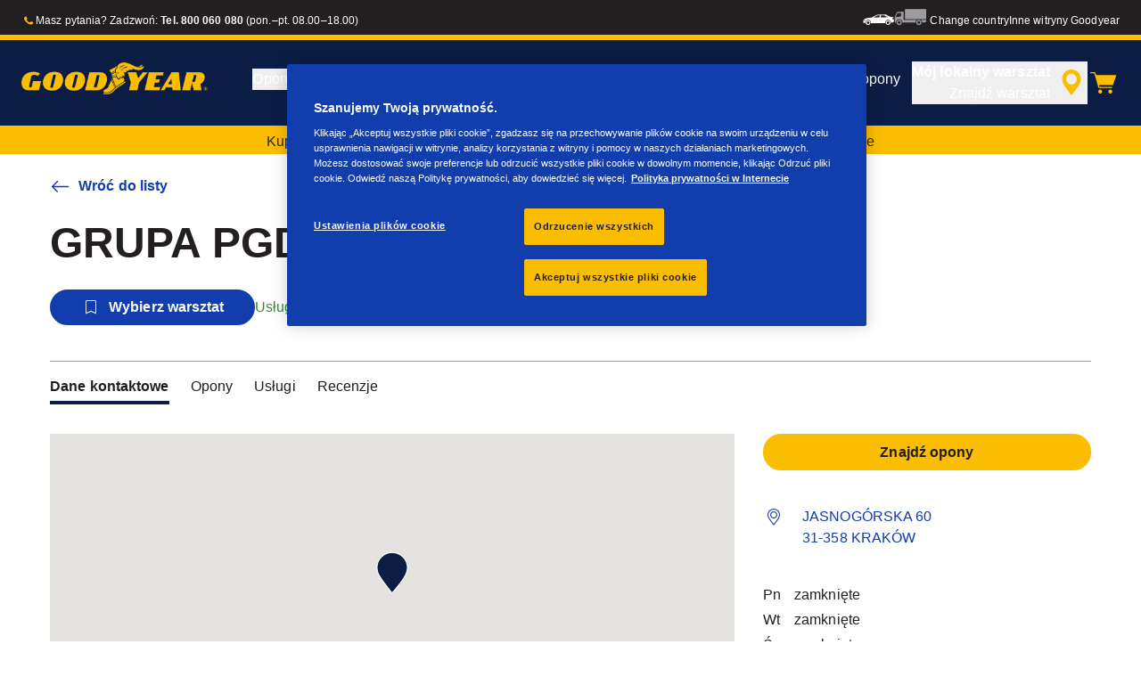

--- FILE ---
content_type: text/html; charset=utf-8
request_url: https://www.goodyear.eu/pl_pl/consumer/all-dealers/krakow/grupa-pgd-sp-z-o-o-sp-k-30092334.html
body_size: 16064
content:

<!DOCTYPE HTML>
<html lang="pl-PL">
    <head>
    <meta charset="UTF-8"/>
    
    
    	<script defer="defer" type="text/javascript" src="https://rum.hlx.page/.rum/@adobe/helix-rum-js@%5E2/dist/rum-standalone.js" data-routing="env=prod,tier=publish,ams=Goodyear Dunlop Tires"></script>
<script>
			if (window.navigator.userAgent.match(/(MSIE|Trident)/)) {
				window.location.href="\/content\/gy\u002Dmaster\u002Den\/en\/consumer\/errors\/browser\u002Dupdate";
			};
		</script>
    
    
    
    
    <title>Shop details</title>
    
    
    
    <meta name="template" content="dealer-detail-page"/>
    
    
    

    
    
        
    <link rel="stylesheet" href="/etc.clientlibs/shop-app/clientlibs/shop-app.min.css" type="text/css">
<link rel="stylesheet" href="/etc.clientlibs/goodyear-ecommerce/clientlibs/goodyear-redux-theme.min.css" type="text/css">


        
        
    

    

    

    

    

    <meta name="robots" content="index,follow"/>
    
        <link rel="canonical" href="https://www.goodyear.eu/pl_pl/consumer/all-dealers/krakow/grupa-pgd-sp-z-o-o-sp-k-30092334.html"/>
    

    




    
<link rel="preconnect" href="https://use.typekit.net" crossorigin/>
<link rel="stylesheet" href="https://use.typekit.net/wfl5xgw.css"/>

    

    
    
        <script src="https://assets.adobedtm.com/8d029d197aee/7dc4b9c3a61d/launch-0161899ba86f.min.js"></script>
    
    

    
    <script>
      window.digitalData = {
        page: {
          pageInfo: {
            pageName: "Shop details",
            pageName_en: "dealer-details",
            destinationURL: "https://www.goodyear.eu/pl_pl/consumer/all-dealers/krakow/grupa-pgd-sp-z-o-o-sp-k-30092334.html",
            referringUrl: "",
            language: "pl_pl",
          },
          category: {
            pageType: "dealer details page"
          },
        },
      };
      window.page_info = {
        brand: "goodyear" || undefined,
        tbu: "consumer shop" || undefined,
        country: "PL" || undefined,
        site_type: "ecommerce" || undefined,
        page_type: "dealer details page" || undefined,
        pageview_id: "2033386116719208452" || undefined
      };

      dataLayer = window.dataLayer || [];
      const data = {
        event: "dle_page_info",
          ...page_info
        };
      dataLayer.push(data);
    </script>

    
    
    

    

    
    
    
    

    
    
    <meta name="HandheldFriendly" content="True"/>
    <meta name="MobileOptimized" content="320"/>
    <meta name="viewport" content="width=device-width, initial-scale=1, maximum-scale=1 shrink-to-fit=no"/>
    <meta http-equiv="cleartype" content="on"/>

    <meta name="msapplication-TileColor" content="#da532c"/>
    <meta name="theme-color" content="#ffffff"/>
    
        <meta name="msapplication-TileImage" content="/content/dam/goodyear/consumer/common/favicons/mstile-144x144.png"/>

        <link rel="apple-touch-icon" sizes="57x57" href="/content/dam/goodyear/consumer/common/favicons/apple-touch-icon-57x57.png"/>
        <link rel="apple-touch-icon" sizes="60x60" href="/content/dam/goodyear/consumer/common/favicons/apple-touch-icon-60x60.png"/>
        <link rel="apple-touch-icon" sizes="72x72" href="/content/dam/goodyear/consumer/common/favicons/apple-touch-icon-72x72.png"/>
        <link rel="apple-touch-icon" sizes="76x76" href="/content/dam/goodyear/consumer/common/favicons/apple-touch-icon-76x76.png"/>
        <link rel="apple-touch-icon" sizes="114x114" href="/content/dam/goodyear/consumer/common/favicons/apple-touch-icon-114x114.png"/>
        <link rel="apple-touch-icon" sizes="120x120" href="/content/dam/goodyear/consumer/common/favicons/apple-touch-icon-120x120.png"/>
        <link rel="apple-touch-icon" sizes="144x144" href="/content/dam/goodyear/consumer/common/favicons/apple-touch-icon-144x144.png"/>
        <link rel="apple-touch-icon" sizes="152x152" href="/content/dam/goodyear/consumer/common/favicons/apple-touch-icon-152x152"/>
        <link rel="apple-touch-icon" sizes="180x180" href="/content/dam/goodyear/consumer/common/favicons/apple-touch-icon-180x180.png"/>
        <link rel="icon" type="image/png" href="/content/dam/goodyear/consumer/common/favicons/favicon-32x32.png" sizes="32x32"/>
        <link rel="icon" type="image/png" href="/content/dam/goodyear/consumer/common/favicons/android-chrome-192x192.png" sizes="192x192"/>
        <link rel="icon" type="image/png" href="/content/dam/goodyear/consumer/common/favicons/favicon-96x96.png" sizes="96x96"/>
        <link rel="icon" type="image/png" href="/content/dam/goodyear/consumer/common/favicons/favicon-16x16.png" sizes="16x16"/>
        <link rel="manifest" href="/content/dam/goodyear/consumer/common/favicons/manifest.json"/>
    

    

    <script>
    if (typeof window.config === 'undefined') {
        const config = {
            Versions: "",
            Site: {
                brand: 'GOODYEAR',
                tbu: 'CONSUMER',
                locale: '',
                shopType: 'SHOP',
                pageType: 'dealer details page'
            },
            promotionConfig: {
                promotionIdFromPageProperties: '',
                promotionFolderPath: 'https:\/\/www.goodyear.eu\/pl_pl\/consumer\/promotion\u002Dhub.html',
                promotionContentFragmentsPath : '\/content\/dam\/promotion\/goodyear\/pl_pl'
            },
            editMode: false,
            locale: 'pl\u002DPL', //de-DE
            localeHybris: 'pl_PL',
            country: 'pl', //de
            language: 'pl', //de
            addressFormat: 'DEFAULT', //DEFAULT/FRENCH
            currency: 'PLN', //EUR
            maintenance: false,
            dealerMailEndpoint: 'https:\/\/www.goodyear.eu\/pl_pl\/consumer.senddealerinfo.jsn',
            partnerMailEndpoint: 'https:\/\/www.goodyear.eu\/pl_pl\/consumer.sendpartnerinfo.jsn',
            useLatestBraintreeUI: false,
            showExclusiveOnlinePrice: false,
            showFacetCount: false,
            GMaps: {
            	apiKey: 'AIzaSyCCStrsCVM1RMgMDw6PXF\u002D60NkpHKI8yG4',
                countries: 'pl'.split(','),
            },
            API: {
                endpoints: [
                    {
                        name: 'GaaS',
                        endpoint: 'https:\/\/api\u002Dgaas.goodyear.eu'
                    },
                    {
                        name: 'ValueCalculator',
                        endpoint: 'https:\/\/api\u002Dfvc.goodyear.eu'
                    },
                ]
            },
            GaaS: {
                apikey: '6UVdMLOJT71jdPeeEDyZYnbCVBbVZrh8IjbOUcbj',
                dealerLocatorMaxResults: 100,
                dealerLocatorResultsInitialSearch: 200,
                promotionDealerPageSize: 4000,
                dealerLocatorMaxRadius: 75,
                dealerChannel: '',
                serviceOnlyLeadTime: 1,
                shop: 'goodyear\u002Dpl',
                dealerFormat: '',
                imperialUnits: false,
                supportedTBU: '002001010',
                wafScriptUrl : 'https:\/\/0fc84d70dc96.edge.sdk.awswaf.com\/0fc84d70dc96\/9960e6ac239a\/challenge.js',
                wafDomain : 'https:\/\/gaas.goodyear.eu'
            },
            GraphQL: {
                dealerChannel: ''
            },
            Shop: {
                endpoint: 'https:\/\/api\u002Db2c.goodyear.eu',
                productSearchEndpoint: 'brand\u002Ddimension\u002Dsearch',
                path: '\/v2\/',
                tdsUrl: 'https:\/\/www.goodyear.eu\/pl_pl\/consumer.html',
                servicesUrl: 'https:\/\/www.goodyear.eu\/pl_pl\/consumer\/buy\/cart.html',
                defaultQuantity: '2',
                basesite: 'goodyear\u002Dpl',
                timeout: 120000,
                mode: 'SHOP'
            },
            Search: {
                strategy: 'goodyear',
                listStrategy: 'goodyear',
                brands: [{"defaultBrand":"false","code":"020","name":"DUNLOP","enabled":"true"},{"defaultBrand":"true","code":"010","name":"GOODYEAR","enabled":"true"}],
                tireSearchPlpUrl: 'https:\/\/www.goodyear.eu\/pl_pl\/consumer\/tires\/search\u002Dby\u002Dsize.html',
                vehicleSearchPlpUrl: 'https:\/\/www.goodyear.eu\/pl_pl\/consumer\/tires\/search\u002Dby\u002Dvehicle.html',
                yearRange: '5',
                seasonsFilter: ["all-season","winter","summer"],
            },
            i18n: {
              rootPath: 'https:\/\/www.goodyear.eu\/pl_pl\/consumer.i18nlist.json',
              name: 'goodyear\u002Decommerce',
            },
            dealerSearch: {
                hideServicesToggle: true,
                pathToDealer: 'https:\/\/www.goodyear.eu\/pl_pl\/consumer\/all\u002Ddealers',
                showBookableOnlineDealerLabel: true
            },
            ValueCalculator: {
                apikey:  'Cs16yNK3j19FdXikdzive6NVCaTb9BqL5g8HmLj8',
            },
            pdpUrlPattern: '\/pl_pl\/consumer\/tires\/{{DESIGN_NAME}}\/{{WIDTH}}\u002D{{ASPECT_RATIO}}\u002D{{RIM_SIZE}}\u002D{{LOAD_INDEX}}\u002D{{SPEED_INDEX}}\u002D{{SKU}}.html',
            pdpUrl: 'https:\/\/www.goodyear.eu\/pl_pl\/consumer\/tires\/product\u002Ddetails.html',
            ddpUrlPattern: '\/pl_pl\/consumer\/tires\/{{DESIGN_NAME}}.{{DESIGN_CODE}}.html',
            ddpUrl: 'https:\/\/www.goodyear.eu\/pl_pl\/consumer\/tires\/design\u002Ddetails.html',
            tireImagePathPattern: '\/content\/dam\/common\/tires\/{{BRAND_NAME}}\/consumer\/{{DESIGN_CODE}}\/{{DESIGN_CODE}}\u002D{{TYPE}}.jpg.transform\/{{TRANSFORMER}}\/image.jpg',
            brandImagePathPattern: '\/content\/dam\/goodyear\/shop\/brands\/{{BRAND_CODE}}.svg',
            lowStockThreshold: 2,
            showBrandsAsImages: false,
            Services: {
                tireDisposal: [2224334, 2224388],
                tireInsurance: [2224336, 2224387],
                tireMounting: [2224322, 2224323, 2224324, 2224325, 2224326, 2224327, 2224328, 2224329, 2224330, 2224331, 2224332, 2224333, 2224372, 2224373, 2224374, 2224375, 2224377, 2224378, 2224379, 2224380, 2224381, 2224382, 2224383, 2224384, 2224385],
            },
            showAddToCartModal: true,
            sortOrder: 'latest',
            dlpSortOrder: 'latest\u002Ddlp',
            showDealerWidget: true,
            serviceListingPageUrl: '',
            serviceOverviewPageUrl: '',
            pathToServiceIcons: '\/content\/dam\/goodyear\/consumer\/common\/servicesicons',
            quoteFormPageUrl: '',
            showGetAQuoteTire: false,
            showGetAQuoteService: false,
            instagramAccessToken: '[base64]'

        };
        window.config = config;
    }
</script>
<!-- SRI not feasible for Google Maps loader (dynamic content). Mitigated via HTTPS, CSP, API key restrictions. -->
<script type="text/javascript" async defer src="https://maps.googleapis.com/maps/api/js?key=AIzaSyCCStrsCVM1RMgMDw6PXF-60NkpHKI8yG4&v=weekly&libraries=places,geocoding&language=pl&region=pl"></script>

    
</head>
    <body class="page basicpage" id="page-be6f8d9134" data-cmp-link-accessibility-enabled data-cmp-link-accessibility-text="opens in a new tab">
        
        
        
            




            


<header class="cmp-gyepcore-xfheader">

    



<div class="xf-content-height">
    

    
    <div id="container-5e284e59b8" class="cmp-container">
        


<div class="aem-Grid aem-Grid--12 aem-Grid--default--12 ">
    
    <div class="container responsivegrid aem-GridColumn aem-GridColumn--default--12">

    
    <div id="container-2ce85398f0" class="cmp-container">
        


<div class="aem-Grid aem-Grid--12 aem-Grid--default--12 ">
    
    <div class="header aem-GridColumn aem-GridColumn--default--12">




    <div class="header__section header__section-top">
        <div class="header__container">
            <div class="header__support">
                
                    <div class="header__support-text">
                        <svg-icon width="16" height="16" iconName="Phone" aria-hidden="true"></svg-icon>
                        <p>Masz pytania? Zadzwoń: <b><a href="tel:800060080" style="color: white;">Tel. 800 060 080</a></b> (pon.–pt. 08.00–18.00)</p>

                    </div>
                
                
            </div>
            <div class="header__secondary-navigation">
                <nav aria-label="secondary navigation" class="secondary-navigation">
                    
                        <ul class="list-icon-menu" role="menubar">
                            
                                
                                    <li class="list-icon-menu-item" role="none">
                                      <a href="/pl_pl/consumer.html" target="_self" aria-label="Car icon" title="Car icon" role="menuitem">
                                        <img src="/content/dam/goodyear/consumer/common/icons/car_white.png" alt="Car"/>
                                      </a>
                                    </li>
                                
                            
                                
                                    <li class="list-icon-menu-item" role="none">
                                      <a href="https://www.goodyear.eu/pl_pl/truck.html" target="_blank" aria-label="Truck icon" title="Truck icon" role="menuitem">
                                        <img src="/content/dam/goodyear/consumer/common/icons/truck_grey.png" alt="Truck"/>
                                      </a>
                                    </li>
                                
                            
                        </ul>
                    
                    
                   
                        <div class="header__secondary-navigation-item" id="change-country-trigger" tabindex="0" role="button" aria-haspopup="true" aria-expanded="false">Change country</div>
                    
                    
                        <div class="header__secondary-navigation-item" id="other-countries-trigger" tabindex="0" role="button" aria-haspopup="true" aria-expanded="false">Inne witryny Goodyear</div>
                    
                </nav>
            </div>
        </div>
    </div>
    <div class="header__section header__section-middle">
        <div class="header__container">

            <!-- button container -->
            <div class="header__mobile_button-container">
                <div class="header__shortcut-navigation">
                    
                        <div class="header__shortcut-navigation-item header__selected-dealer">
<div class="select-dealer">
<encapsulated-dealer-search data-badges="[{&#34;path&#34;:&#34;/content/dam/goodyear/truck/dealer-search/badges/001001.svg&#34;,&#34;name&#34;:&#34;001001&#34;},{&#34;path&#34;:&#34;/content/dam/goodyear/truck/dealer-search/badges/VULCO.svg&#34;,&#34;name&#34;:&#34;VULCO&#34;},{&#34;path&#34;:&#34;/content/dam/goodyear/truck/dealer-search/badges/PREMIO.svg&#34;,&#34;name&#34;:&#34;PREMIO&#34;}]" isGraphql="true">
</encapsulated-dealer-search>


</div></div>
                    
                    
                        <div class="header__shortcut-navigation-item header__cart">
                            
                            <a href="https://www.goodyear.eu/pl_pl/consumer/buy/cart.html" aria-label="Koszyk">
                              <svg-icon-cart></svg-icon-cart>
                            </a>
                        </div>
                    
                </div>
                <div class="header__mobile-navigation" tabindex="0" role="button" aria-haspopup="true" aria-expanded="false" aria-label="uruchamia nawigację mobilną umożliwiającą otwarcie">
                    <svg-icon iconName="Hamburger" class="visible" role="presentation"></svg-icon>
                    <svg-icon iconName="Close" role="presentation"></svg-icon>
                </div>
            </div>

            <div class="header__logo_nav-container">
                <!-- logo -->
                <div class="header__logo">
<div data-cmp-is="image" data-cmp-lazythreshold="0" data-cmp-src="/content/experience-fragments/goodyear/ecommerce/header/header/pl_pl/_jcr_content/root/container/header/logo.coreimg{.width}.png/1762943966965/goodyear-logo-tg-2025.png" data-cmp-aspect="5.508196721311475" data-asset="/content/dam/goodyear/shop/email-data/goodyear-logo-tg-2025.png" data-asset-id="0f070d7a-7875-4c51-bd33-51e655affbd9" data-title="Goodyear" id="image-52f0c20c12" class="cmp-image" itemscope itemtype="http://schema.org/ImageObject">
    <a class="cmp-image__link" href="https://www.goodyear.eu/pl_pl/consumer.html" data-cmp-hook-image="link" target="_self">
        
            
            <img src="/content/experience-fragments/goodyear/ecommerce/header/header/pl_pl/_jcr_content/root/container/header/logo.coreimg.png/1762943966965/goodyear-logo-tg-2025.png" class="cmp-image__image" itemprop="contentUrl" data-cmp-hook-image="image" width="336" height="61" alt="Goodyear logo" title="Goodyear"/>
            
        
    </a>
    
    <meta itemprop="caption" content="Goodyear"/>
</div>

    
</div>


                <!-- desktop nav -->
                <div class="header__section header__navigation">
                    <div class="header__container">
                        <nav class="header__primary-navigation" aria-label="Podstawowa nawigacja" role="menubar">
                            <ul class="header__primary-navigation-list" role="group">
                                
                                
                                    <li class="header__primary-navigation-list-item header__primary-navigation-list-dropdown " role="none">
                                        <button class="header__primary-navigation-list-item-button" role="menuitem" aria-haspopup="menu" aria-expanded="false">Opony<svg-icon iconName="ArrowDown" aria-hidden="true"></svg-icon></button>
                                        
                                            <div class="header__primary-navigation-list-dropdown-content" role="menu" tabindex="-1" aria-label="Opony">
                                                <button class="header__primary-navigation-back-button" tabindex="-1"><svg-icon iconName="ArrowDown" aria-hidden="true"></svg-icon>Wróć</button>
                                                <ul class="header__primary-navigation-sub-menu header__container" role="group">
                                                    <li class="header__primary-navigation-sub-menu-item" role="none">
                                                        <a href="/pl_pl/consumer/tires/summer.html" role="menuitem" tabindex="-1" target="_self">Opony letnie</a>
                                                    </li>
                                                
                                                    <li class="header__primary-navigation-sub-menu-item" role="none">
                                                        <a href="/pl_pl/consumer/tires/all-season.html" role="menuitem" tabindex="-1" target="_self">Opony całoroczne</a>
                                                    </li>
                                                
                                                    <li class="header__primary-navigation-sub-menu-item" role="none">
                                                        <a href="/pl_pl/consumer/tires/winter.html" role="menuitem" tabindex="-1" target="_self">Opony zimowe</a>
                                                    </li>
                                                
                                                    <li class="header__primary-navigation-sub-menu-item" role="none">
                                                        <a href="/pl_pl/consumer/tires/search-by-size.html" role="menuitem" tabindex="-1" target="_self">Szukaj wg rozmiaru opony</a>
                                                    </li>
                                                
                                                    <li class="header__primary-navigation-sub-menu-item" role="none">
                                                        <a href="/pl_pl/consumer/tires/search-by-vehicle.html" role="menuitem" tabindex="-1" target="_self">Szukaj opon według pojazdu</a>
                                                    </li>
                                                </ul>
                                            </div>
                                        
                                    </li>
                                
                            
                                
                                
                                    <li class="header__primary-navigation-list-item header__primary-navigation-list-dropdown " role="none">
                                        <button class="header__primary-navigation-list-item-button" role="menuitem" aria-haspopup="menu" aria-expanded="false">Porady dotyczące opon<svg-icon iconName="ArrowDown" aria-hidden="true"></svg-icon></button>
                                        
                                            <div class="header__primary-navigation-list-dropdown-content" role="menu" tabindex="-1" aria-label="Porady dotyczące opon">
                                                <button class="header__primary-navigation-back-button" tabindex="-1"><svg-icon iconName="ArrowDown" aria-hidden="true"></svg-icon>Wróć</button>
                                                <ul class="header__primary-navigation-sub-menu header__container" role="group">
                                                    <li class="header__primary-navigation-sub-menu-item" role="none">
                                                        <a href="/pl_pl/consumer/learn/choosing-the-right-tire.html" role="menuitem" tabindex="-1" target="_self">Przewodnik po zakupie opon</a>
                                                    </li>
                                                
                                                    <li class="header__primary-navigation-sub-menu-item" role="none">
                                                        <a href="/pl_pl/consumer/learn/eu-tire-label-explained.html" role="menuitem" tabindex="-1" target="_self">Etykieta UE</a>
                                                    </li>
                                                
                                                    <li class="header__primary-navigation-sub-menu-item" role="none">
                                                        <a href="/pl_pl/consumer/learn/winter-tires.html" role="menuitem" tabindex="-1" target="_self">Opony na każdy sezon</a>
                                                    </li>
                                                
                                                    <li class="header__primary-navigation-sub-menu-item" role="none">
                                                        <a href="/pl_pl/consumer/learn/how-to-read-your-tire-sidewall-markings.html" role="menuitem" tabindex="-1" target="_self">Poznaj swoją oponę</a>
                                                    </li>
                                                
                                                    <li class="header__primary-navigation-sub-menu-item" role="none">
                                                        <a href="/pl_pl/consumer/learn/tire-glossary.html" role="menuitem" tabindex="-1" target="_self">Słownik pojęć</a>
                                                    </li>
                                                
                                                    <li class="header__primary-navigation-sub-menu-item" role="none">
                                                        <a href="/pl_pl/consumer/learn/rotating-your-tires.html" role="menuitem" tabindex="-1" target="_self">Jak dbać o opony</a>
                                                    </li>
                                                
                                                    <li class="header__primary-navigation-sub-menu-item" role="none">
                                                        <a href="/pl_pl/consumer/learn/fixing-a-flat-tire.html" role="menuitem" tabindex="-1" target="_self">Naprawa i wymiana opon</a>
                                                    </li>
                                                
                                                    <li class="header__primary-navigation-sub-menu-item" role="none">
                                                        <a href="/pl_pl/consumer/learn/spare-tires.html" role="menuitem" tabindex="-1" target="_self">Opony zapasowe</a>
                                                    </li>
                                                </ul>
                                            </div>
                                        
                                    </li>
                                
                            
                                
                                
                                    <li class="header__primary-navigation-list-item header__primary-navigation-list-dropdown " role="none">
                                        <button class="header__primary-navigation-list-item-button" role="menuitem" aria-haspopup="menu" aria-expanded="false">Dlaczego Goodyear?<svg-icon iconName="ArrowDown" aria-hidden="true"></svg-icon></button>
                                        
                                            <div class="header__primary-navigation-list-dropdown-content" role="menu" tabindex="-1" aria-label="Dlaczego Goodyear?">
                                                <button class="header__primary-navigation-back-button" tabindex="-1"><svg-icon iconName="ArrowDown" aria-hidden="true"></svg-icon>Wróć</button>
                                                <ul class="header__primary-navigation-sub-menu header__container" role="group">
                                                    <li class="header__primary-navigation-sub-menu-item" role="none">
                                                        <a href="/pl_pl/consumer/why-goodyear/uuhp1.html" role="menuitem" tabindex="-1" target="_self">Współpraca z Kubą Przygońskim</a>
                                                    </li>
                                                
                                                    <li class="header__primary-navigation-sub-menu-item" role="none">
                                                        <a href="/pl_pl/consumer/why-goodyear/marcin-prokop.html" role="menuitem" tabindex="-1" target="_self">Marcin Prokop stawia na Goodyear</a>
                                                    </li>
                                                
                                                    <li class="header__primary-navigation-sub-menu-item" role="none">
                                                        <a href="/pl_pl/consumer/why-goodyear/science-of-snow.html" role="menuitem" tabindex="-1" target="_self">Sekrety śniegu</a>
                                                    </li>
                                                
                                                    <li class="header__primary-navigation-sub-menu-item" role="none">
                                                        <a href="/pl_pl/consumer/why-goodyear/quality-performance-criteria.html" role="menuitem" tabindex="-1" target="_self">Kryteria jakościowe</a>
                                                    </li>
                                                
                                                    <li class="header__primary-navigation-sub-menu-item" role="none">
                                                        <a href="/pl_pl/consumer/why-goodyear/technology-and-innovation.html" role="menuitem" tabindex="-1" target="_self">Technologia i Innowacje</a>
                                                    </li>
                                                
                                                    <li class="header__primary-navigation-sub-menu-item" role="none">
                                                        <a href="/pl_pl/consumer/why-goodyear/soundcomfort-technology.html" role="menuitem" tabindex="-1" target="_self">Technologia SoundComfort</a>
                                                    </li>
                                                
                                                    <li class="header__primary-navigation-sub-menu-item" role="none">
                                                        <a href="/pl_pl/consumer/car-manufacturers-oe/what_is_oe_and_why_is_it_important_for_me.html" role="menuitem" tabindex="-1" target="_self">Producenci samochodów (OE)</a>
                                                    </li>
                                                
                                                    <li class="header__primary-navigation-sub-menu-item" role="none">
                                                        <a href="/pl_pl/consumer/why-goodyear/future-of-electric-mobility.html" role="menuitem" tabindex="-1" target="_self">Przyszłość mobilności elektrycznej</a>
                                                    </li>
                                                
                                                    <li class="header__primary-navigation-sub-menu-item" role="none">
                                                        <a href="/pl_pl/consumer/why-goodyear/winter-quiz.html" role="menuitem" tabindex="-1" target="_self">Winter Quiz</a>
                                                    </li>
                                                
                                                    <li class="header__primary-navigation-sub-menu-item" role="none">
                                                        <a href="/pl_pl/consumer/why-goodyear/goodyear-racing.html" role="menuitem" tabindex="-1" target="_self">Goodyear RACING</a>
                                                    </li>
                                                
                                                    <li class="header__primary-navigation-sub-menu-item" role="none">
                                                        <a href="/pl_pl/consumer/why-goodyear/blimp-2025.html" role="menuitem" tabindex="-1" target="_self">Sterowiec Goodyear</a>
                                                    </li>
                                                
                                                    <li class="header__primary-navigation-sub-menu-item" role="none">
                                                        <a href="/pl_pl/consumer/why-goodyear/uuhp.html" role="menuitem" tabindex="-1" target="_self">Eagle F1 SuperSport</a>
                                                    </li>
                                                
                                                    <li class="header__primary-navigation-sub-menu-item" role="none">
                                                        <a href="/pl_pl/consumer/why-goodyear/efficientgrip-performance-2.html" role="menuitem" tabindex="-1" target="_self">Efficientgrip Performance 2</a>
                                                    </li>
                                                
                                                    <li class="header__primary-navigation-sub-menu-item" role="none">
                                                        <a href="/pl_pl/consumer/why-goodyear/eagle-f1-asymmetric-6-2025.html" role="menuitem" tabindex="-1" target="_self">Eagle F1 Asymmetric 6</a>
                                                    </li>
                                                
                                                    <li class="header__primary-navigation-sub-menu-item" role="none">
                                                        <a href="/pl_pl/consumer/why-goodyear/all-seasons-2025.html" role="menuitem" tabindex="-1" target="_self">Vector 4Seasons GEN-3</a>
                                                    </li>
                                                
                                                    <li class="header__primary-navigation-sub-menu-item" role="none">
                                                        <a href="/pl_pl/consumer/why-goodyear/goodyear-ultragrip-performance-3-2025.html" role="menuitem" tabindex="-1" target="_self">UltraGrip Performance 3</a>
                                                    </li>
                                                
                                                    <li class="header__primary-navigation-sub-menu-item" role="none">
                                                        <a href="/pl_pl/consumer/tires.html" role="menuitem" tabindex="-1" target="_self">Pokaż wszystkie opony</a>
                                                    </li>
                                                
                                                    <li class="header__primary-navigation-sub-menu-item" role="none">
                                                        <a href="/pl_pl/consumer/why-goodyear/goodyear-brand.html" role="menuitem" tabindex="-1" target="_self">Marka Goodyear</a>
                                                    </li>
                                                </ul>
                                            </div>
                                        
                                    </li>
                                
                            
                                
                                    <li class="header__primary-navigation-list-item " role="none">
                                        <a href="/pl_pl/consumer/find-a-shop.html" role="menuitem" target="_self">Sprzedawcy marki Goodyear</a>
                                    </li>
                                
                                
                            
                                
                                    <li class="header__primary-navigation-list-item " role="none">
                                        <a href="https://www.goodyear.eu/pl_pl/shop.html" role="menuitem" target="_self">Kup opony</a>
                                    </li>
                                
                                
                            </ul>
                            
                            
                                <div class="header__secondary-navigation-item" id="change-country-trigger" role="menuitem" tabindex="0" aria-haspopup="true" aria-expanded="false">Change country</div>
                            
                            
                                <div class="header__secondary-navigation-item" id="other-countries-trigger" role="menuitem" tabindex="0" aria-haspopup="true" aria-expanded="false">Inne witryny Goodyear</div>
                            
                        </nav>
            
                        <div class="header__secondary-navigation header__secondary-navigation-mobile">
                            
                                <ul class="list-icon-menu" aria-label="nawigacja wtórna" role="menubar">
                                    
                                        
                                            <li class="list-icon-menu-item" role="none">
                                                <a href="/pl_pl/consumer.html" target="_self" role="menuitem">
                                                    <img src="/content/dam/goodyear/consumer/common/icons/car_white.png" alt="Car"/>
                                                </a>
                                            </li>
                                        
                                    
                                        
                                            <li class="list-icon-menu-item" role="none">
                                                <a href="https://www.goodyear.eu/pl_pl/truck.html" target="_blank" role="menuitem">
                                                    <img src="/content/dam/goodyear/consumer/common/icons/truck_grey.png" alt="Truck"/>
                                                </a>
                                            </li>
                                        
                                    
                                </ul>
                            
                        </div>

                    </div>
                </div>
                
            </div>
        </div>
    </div>
    
    
    
        <modal-wrapper title="Change country" variant="modal" id="change-country-modal" triggerId="change-country-trigger" class='hidden'>
            <div class="modal-content">
                

    



<div class="xf-content-height">
    

    
    <div id="container-40f28fb5fe" class="cmp-container">
        


<div class="aem-Grid aem-Grid--12 aem-Grid--default--12 ">
    
    <div class="container responsivegrid aem-GridColumn aem-GridColumn--default--12">

    
    <div id="container-c57e4b5347" class="cmp-container">
        


<div class="aem-Grid aem-Grid--12 aem-Grid--default--12 ">
    
    <div class="countryselection aem-GridColumn aem-GridColumn--default--12">
<div class="cmp-gyepcore-countryselection">
    <ul class="row">
	    
            <li class="col-lg-3">
                
                    <a href="https://www.goodyear.eu/nl_be/consumer.html" target="_self" data-localization="nl_BE" class="nl_BE">
                        België
                    </a>
                

                
            </li>
	    
            <li class="col-lg-3">
                
                    <a href="https://www.goodyear.eu/fr_be/consumer.html" target="_self" data-localization="fr_BE" class="fr_BE">
                        Belgique
                    </a>
                

                
            </li>
	    
            <li class="col-lg-3">
                
                    <a href="https://www.goodyear.eu/bs_ba/consumer.html" target="_self" data-localization="bs_BA" class="bs_BA">
                        Bosna i Hercegovina
                    </a>
                

                
            </li>
	    
            <li class="col-lg-3">
                
                    <a href="https://www.goodyear.eu/bg_bg/consumer.html" target="_self" data-localization="bg_BG" class="bg_BG">
                        България
                    </a>
                

                
            </li>
	    
            <li class="col-lg-3">
                
                    <a href="https://www.goodyear.eu/cs_cz/consumer.html" target="_self" data-localization="cs_CZ" class="cs_CZ">
                        Česká republika
                    </a>
                

                
            </li>
	    
            <li class="col-lg-3">
                
                    <a href="https://www.goodyear.eu/da_dk/consumer.html" target="_self" data-localization="da_DK" class="da_DK">
                        Danmark
                    </a>
                

                
            </li>
	    
            <li class="col-lg-3">
                
                    <a href="https://www.goodyear.eu/de_de/consumer.html" target="_self" data-localization="de_DE" class="de_DE">
                        Deutschland
                    </a>
                

                
            </li>
	    
            <li class="col-lg-3">
                
                    <a href="https://www.goodyear.eu/et_ee/consumer.html" target="_self" data-localization="et_EE" class="et_EE">
                        Eesti
                    </a>
                

                
            </li>
	    
            <li class="col-lg-3">
                
                    <a href="https://www.goodyear.eu/es_es/consumer.html" target="_self" data-localization="es_ES" class="es_ES">
                        España
                    </a>
                

                
            </li>
	    
            <li class="col-lg-3">
                
                    <a href="https://www.goodyear.eu/el_gr/consumer.html" target="_self" data-localization="el_GR" class="el_GR">
                        Ελλάδα
                    </a>
                

                
            </li>
	    
            <li class="col-lg-3">
                
                    <a href="https://www.goodyear.eu/fr_fr/consumer.html" target="_self" data-localization="fr_FR" class="fr_FR">
                        France
                    </a>
                

                
            </li>
	    
            <li class="col-lg-3">
                
                    <a href="https://www.goodyear.eu/hr_hr/consumer.html" target="_self" data-localization="hr_HR" class="hr_HR">
                        Hrvatska
                    </a>
                

                
            </li>
	    
            <li class="col-lg-3">
                
                    <a href="https://www.goodyear.eu/en_ie/consumer.html" target="_self" data-localization="en_IE" class="en_IE">
                        Ireland
                    </a>
                

                
            </li>
	    
            <li class="col-lg-3">
                
                    <a href="https://www.goodyear.eu/it_it/consumer.html" target="_self" data-localization="it_IT" class="it_IT">
                        Italia
                    </a>
                

                
            </li>
	    
            <li class="col-lg-3">
                
                    <a href="https://www.goodyear-mea.com/en_sa/consumer.html" target="_self" data-localization="en_SA" class="en_SA">
                        KSA
                    </a>
                

                
            </li>
	    
            <li class="col-lg-3">
                
                    <a href="https://www.goodyear-mea.com/en_kw/consumer.html" target="_self" data-localization="en_KW" class="en_KW">
                        Kuwait
                    </a>
                

                
            </li>
	    
            <li class="col-lg-3">
                
                    <a href="https://www.goodyear.eu/lv_lv/consumer.html" target="_self" data-localization="lv_LV" class="lv_LV">
                        Latvija
                    </a>
                

                
            </li>
	    
            <li class="col-lg-3">
                
                    <a href="https://www.goodyear.eu/lt_lt/consumer.html" target="_self" data-localization="lt_LT" class="lt_LT">
                        Lietuva
                    </a>
                

                
            </li>
	    
            <li class="col-lg-3">
                
                    <a href="https://www.goodyear.eu/fr_be/consumer.html" target="_self" data-localization="fr_LU" class="fr_LU">
                        Luxembourg
                    </a>
                

                
            </li>
	    
            <li class="col-lg-3">
                
                    <a href="https://www.goodyear.eu/hu_hu/consumer.html" target="_self" data-localization="hu_HU" class="hu_HU">
                        Magyarország
                    </a>
                

                
            </li>
	    
            <li class="col-lg-3">
                
                    <a href="https://www.goodyear.eu/nl_nl/consumer.html" target="_self" data-localization="nl_NL" class="nl_NL">
                        Nederland
                    </a>
                

                
            </li>
	    
            <li class="col-lg-3">
                
                    <a href="https://www.goodyear.eu/no_no/consumer.html" target="_self" data-localization="no_NO" class="no_NO">
                        Norge
                    </a>
                

                
            </li>
	    
            <li class="col-lg-3">
                
                    <a href="https://www.goodyear-mea.com/en_om/consumer.html" target="_self" data-localization="en_OM" class="en_OM">
                        Oman
                    </a>
                

                
            </li>
	    
            <li class="col-lg-3">
                
                    <a href="https://www.goodyear.eu/de_at/consumer.html" target="_self" data-localization="de_AT" class="de_AT">
                        Österreich
                    </a>
                

                
            </li>
	    
            <li class="col-lg-3">
                
                    <a href="https://www.goodyear.eu/pl_pl/consumer.html" target="_self" data-localization="pl_PL" class="pl_PL">
                        Polska
                    </a>
                

                
            </li>
	    
            <li class="col-lg-3">
                
                    <a href="https://www.goodyear.eu/pt_pt/consumer.html" target="_self" data-localization="pt_PT" class="pt_PT">
                        Portugal
                    </a>
                

                
            </li>
	    
            <li class="col-lg-3">
                
                    <a href="https://www.goodyear-mea.com/en_qa/consumer.html" target="_self" data-localization="en_QA" class="en_QA">
                        Qatar
                    </a>
                

                
            </li>
	    
            <li class="col-lg-3">
                
                    <a href="https://www.goodyear.eu/ro_ro/consumer.html" target="_self" data-localization="ro_RO" class="ro_RO">
                        România
                    </a>
                

                
            </li>
	    
            <li class="col-lg-3">
                
                    <a href="https://www.goodyear.eu/de_ch/consumer.html" target="_self" data-localization="de_CH" class="de_CH">
                        Schweiz
                    </a>
                

                
            </li>
	    
            <li class="col-lg-3">
                
                    <a href="https://www.goodyear.eu/fr_ch/consumer.html" target="_self" data-localization="fr_CH" class="fr_CH">
                        Suisse
                    </a>
                

                
            </li>
	    
            <li class="col-lg-3">
                
                    <a href="https://www.goodyear.eu/it_ch/consumer.html" target="_self" data-localization="it_CH" class="it_CH">
                        Svizzera
                    </a>
                

                
            </li>
	    
            <li class="col-lg-3">
                
                    <a href="https://www.goodyear.eu/sl_si/consumer.html" target="_self" data-localization="sl_SI" class="sl_SI">
                        Slovenija
                    </a>
                

                
            </li>
	    
            <li class="col-lg-3">
                
                    <a href="https://www.goodyear.eu/sk_sk/consumer.html" target="_self" data-localization="sk_SK" class="sk_SK">
                        Slovensko
                    </a>
                

                
            </li>
	    
            <li class="col-lg-3">
                
                    <a href="https://www.goodyear.eu/en_za/consumer.html" target="_self" data-localization="en_ZA" class="en_ZA">
                        South Africa
                    </a>
                

                
            </li>
	    
            <li class="col-lg-3">
                
                    <a href="https://www.goodyear.eu/sr_rs/consumer.html" target="_self" data-localization="sr_RS" class="sr_RS">
                        Srbija
                    </a>
                

                
            </li>
	    
            <li class="col-lg-3">
                
                    <a href="https://www.goodyear.eu/fi_fi/consumer.html" target="_self" data-localization="fi_FI" class="fi_FI">
                        Suomi
                    </a>
                

                
            </li>
	    
            <li class="col-lg-3">
                
                    <a href="https://www.goodyear.eu/sv_se/consumer.html" target="_self" data-localization="sv_SE" class="sv_SE">
                        Sverige
                    </a>
                

                
            </li>
	    
            <li class="col-lg-3">
                
                    <a href="https://www.goodyear.eu/tr_tr/consumer.html" target="_self" data-localization="tr_TR" class="tr_TR">
                        Türkiye
                    </a>
                

                
            </li>
	    
            <li class="col-lg-3">
                
                    <a href="https://www.goodyear-mea.com/en_ae/consumer.html" target="_self" data-localization="en_AE" class="en_AE">
                        UAE
                    </a>
                

                
            </li>
	    
            <li class="col-lg-3">
                
                    <a href="https://www.goodyear.eu/uk_ua/consumer.html" target="_self" data-localization="uk_UA" class="uk_UA">
                        Україна
                    </a>
                

                
            </li>
	    
            <li class="col-lg-3">
                
                    <a href="https://www.goodyear.eu/en_gb/consumer.html" target="_self" data-localization="en_GB" class="en_GB">
                        United Kingdom
                    </a>
                

                
            </li>
	    
    </ul>
</div>

    


</div>

    
</div>

    </div>

    
</div>

    
</div>

    </div>

    

</div>
            </div>
        </modal-wrapper>
    
    
    
    
        <modal-wrapper title="Inne witryny Goodyear" variant="modal" id="other-countries-modal" triggerId="other-countries-trigger" class='hidden'>
            <div class="modal-content">
                <div class="other-sites">
                    <div class="other-sites__section">
                        <div class="other-sites__row">
                            
                                <div class="other-sites__col">
                                    <h5 class="other-sites__title">Do innych pojazdów</h5>
                                    <ul class="other-sites__list">
                                        <li class="other-sites__item">
                                            <a href="https://www.goodyear.eu/truck" target="_blank" class="other-sites__item-link">
                                                <span class="other-sites__item-text">Opony ciężarowe</span>
                                                
                                            </a>
                                        </li>
                                    </ul>
                                </div>
                            
                            
                                <div class="other-sites__col">
                                    <h5 class="other-sites__title">Wszystkie marki</h5>
                                    <ul class="other-sites__list">
                                        <li class="other-sites__item">
                                            <a href="https://www.fulda.com/" target="_blank" class="other-sites__item-link">
                                                <span class="other-sites__item-text">Fulda</span>
                                                <img src="/content/dam/goodyear/consumer/common/navigation/fulda-logo.png" alt="Fulda" class="other-sites__item-image"/>
                                            </a>
                                        </li>
                                    
                                        <li class="other-sites__item">
                                            <a href="https://www.sava-tires.com" target="_blank" class="other-sites__item-link">
                                                <span class="other-sites__item-text">Sava</span>
                                                <img src="/content/dam/goodyear/consumer/common/navigation/sava-logo.png" alt="Sava" class="other-sites__item-image"/>
                                            </a>
                                        </li>
                                    </ul>
                                </div>
                            
                            
                                <div class="other-sites__col">
                                    <h5 class="other-sites__title">Opony dla firm</h5>
                                    <ul class="other-sites__list">
                                        <li class="other-sites__item">
                                            <a href="https://myway.goodyear.com/select-country" target="_self" class="other-sites__item-link">
                                                <span class="other-sites__item-text">MyWay</span>
                                                <img src="/content/dam/goodyear/consumer/common/navigation/myway-logo.png" alt="MyWay" class="other-sites__item-image"/>
                                            </a>
                                        </li>
                                    
                                        <li class="other-sites__item">
                                            <a href="https://4fleet.de/de/" target="_self" class="other-sites__item-link">
                                                <span class="other-sites__item-text">4Fleet</span>
                                                <img src="/content/dam/goodyear/consumer/common/navigation/4fleet-group-logo.png" alt="4Fleet" class="other-sites__item-image"/>
                                            </a>
                                        </li>
                                    </ul>
                                </div>
                            
                        </div>
                    </div>
                    <div class="other-sites__section">
                        <a href="https://corporate.goodyear.com/" target="_blank" rel="noopener noreferrer" class="other-sites__item-link">
                            Witryna korporacyjna
                        </a> 
                    </div>
                </div>
            </div>
        </modal-wrapper>
    
</div>
<div class="container responsivegrid aem-GridColumn aem-GridColumn--default--12">

    
    <div id="container-ada6347d53" class="cmp-container" style="background-color:rgb(251,189,0);">
        


<div class="aem-Grid aem-Grid--12 aem-Grid--default--12 ">
    
    <div class="text cmp-text--style-spacing-xsmall cmp-text--style-spacing-top cmp-text--style-spacing-bottom aem-GridColumn aem-GridColumn--default--12">
<div id="text-8a81a1d0c5" class="cmp-text">
    <p style="text-align: center;">Kup opony marki Goodyear online –<span style="font-size: 1.75em;"><b> </b><u><b><a href="/pl_pl/consumer/offers-hub/free-tyre-insurance.html" title="1 rok ubezpieczenia gratis">1 rok gwarancji gratis</a></b></u> </span>– zarezerwuj montaż przy zakupie</p>

</div>

    

</div>

    
</div>

    </div>

    
</div>

    
</div>

    </div>

    
</div>

    
</div>

    </div>

    

</div></header>



<div class="root container responsivegrid">

    
    <div id="container-b49a2e6676" class="cmp-container">
        


<div class="aem-Grid aem-Grid--12 aem-Grid--default--12 ">
    
    <div class="container responsivegrid aem-GridColumn aem-GridColumn--default--12">

    
    <div id="container-107adc9a85" class="cmp-container">
        


<div class="aem-Grid aem-Grid--12 aem-Grid--default--12 ">
    
    <div class="container responsivegrid aem-GridColumn aem-GridColumn--default--12">

    
    <div id="container-68684cebc8" class="cmp-container">
        


<div class="aem-Grid aem-Grid--12 aem-Grid--default--12 ">
    
    <div class="dealerintro aem-GridColumn aem-GridColumn--default--12">


<div class="dealerintro__content dealerintro__content--top">
    

<a class="dealerintro__back-link" data-target-link="https://www.goodyear.eu/pl_pl/consumer/find-a-shop.html" data-dealer-latitude="50.098686" data-dealer-longitude="19.891022" data-dealer-place="KRAKÓW" href="https://www.goodyear.eu/pl_pl/consumer/find-a-shop.html">
    <svg-icon iconName="ArrowLeftLong"></svg-icon>
    Wróć do listy</a>
    


<div class="dealerintro__general-header">
	<h1 class="dealerintro__main-heading">GRUPA PGD SP. Z O. O. SP. K.</h1>
	<store-dealer-data dealer-id="30092334" dealer-name="GRUPA PGD SP. Z O. O. SP. K." dealer-name-websafe="grupa-pgd-sp-z-o-o-sp-k" dealer-city="KRAKÓW" dealer-city-websafe="krakow" dealer-postalcode="31-358" dealer-street="JASNOGÓRSKA 60"></store-dealer-data>
</div>
 
    

    <google-reviews-widget placeId="ChIJNQqxZyZaFkcRKzNcIYHXmYs"></google-reviews-widget>

    <div class="dealerintro__select-store">
        <select-store-button dealerId="30092334" dealerName="GRUPA PGD SP. Z O. O. SP. K." addressStreet="JASNOGÓRSKA 60" addressPostalCode="31-358" addressCity="KRAKÓW" addressCityWebsafe="krakow" latitude="50.098686" longitude="19.891022" installer="false" dealernameWebsafe="grupa-pgd-sp-z-o-o-sp-k"></select-store-button>
        
            <p class="dealerintro__online-services-available">
                Usługi dostępne online i w sklepie
            </p>
        
    </div>
    <div class="in-page-navigation">
        
    <div class="in-page-navigation__outer">
        <div class="in-page-navigation__wrapper">
            <div class="in-page-navigation__mouse-drag-container">
                <nav class="in-page-navigation__items">
                    
                        <a class="in-page-navigation__item" href="#navContact">
                            Dane kontaktowe
                        </a>
                    
                        <a class="in-page-navigation__item" href="#navTires">
                            Opony
                        </a>
                    
                        <a class="in-page-navigation__item" href="#navPromotionsXF">
                            Promocje
                        </a>
                    
                        <a class="in-page-navigation__item" href="#navServices">
                            Usługi
                        </a>
                    
                        <a class="in-page-navigation__item" href="#navFeatures">
                            Udogodnienia dla klientów
                        </a>
                    
                        <a class="in-page-navigation__item" href="#navGoogleReviews">
                            Recenzje
                        </a>
                    
                    <span class="in-page-navigation__item__indicator"></span>
                </nav>
            </div>
            <div class="in-page-navigation__arrows" aria-hidden="true">
                <div class="left">
                    <img src="[data-uri]" alt="arrow-left"/>
                </div>
                <div class="right">
                    <img src="[data-uri]" alt="arrow-right"/>
                </div>
            </div>
        </div>
    </div>
    
    



    </div>
</div>
<div class="dealerintro__content dealerintro__content--bottom">
    <div class="dealerintro__aem-map-wrapper">
        <map-container lat="50.098686" lng="19.891022" id="30092334" zoom="15"></map-container>
    </div>
    <div class="dealerintro__general-info-wrapper">
        <div class="dealerintro__general-info">
            






<div class="dealerintro__contact-details">
	<div id="navContact" class="dealer-detail-tabs__section">
		
		
			<button-component class="dealerintro__contact-details-button" variant="cta" href="#navTires" label="Znajdź opony">
			</button-component>
		
		
	</div>
</div>
        </div>
        <dealer-details dealer-id="30092334"></dealer-details>
    </div>
    
</div>

<script type="application/ld+json">{
"@context" : "http://schema.org",
"@type" : "TireShop",
"name":"GRUPA PGD SP. Z O. O. SP. K.",
"address": {
    "@type": "PostalAddress",
    "addressLocality": "KRAKÓW",
    "postalCode": "31\u002D358",
    "streetAddress": "JASNOGÓRSKA 60 "
  },
"url":"",
"image":"",
"email":"",
"telephone":"",
"geo": {
    "@type": "GeoCoordinates",
    "latitude": "50.098686",
    "longitude": "19.891022"
},
"openingHours":""
}</script></div>
<div class="entrypointsxf aem-GridColumn aem-GridColumn--default--12">




    



<div class="xf-content-height">
    

    
    <div id="container-91e6e79e0d" class="cmp-container">
        


<div class="aem-Grid aem-Grid--12 aem-Grid--default--12 ">
    
    <div class="container responsivegrid cmp-container--style-spacing-medium cmp-container--style-spacing-bottom aem-GridColumn aem-GridColumn--default--12">

    
    <div id="navTires" class="cmp-container">
        


<div class="aem-Grid aem-Grid--12 aem-Grid--default--12 ">
    
    <div class="text aem-GridColumn aem-GridColumn--default--12">
<div id="text-fe50b57cb1" class="cmp-text">
    <h2>Znajdź opony</h2>
<p>Zamów online i odbierze je w jednym z naszych sklepów w Wielkiej Brytanii</p>

</div>

    

</div>
<div class="tire-dimension-search ecommerce tds--responsive aem-GridColumn aem-GridColumn--default--12">


    


<div class="cmp-ecommerce">
  
	


<tire-dimension-search-widget tireSearchPlpUrl="https://www.goodyear.eu/en_gb/consumer/tires/search-by-size.html" vehicleSearchPlpUrl="https://www.goodyear.eu/en_gb/consumer/tires/search-by-vehicle.html" defaultWidth="205" defaultHeight="55" defaultRimsize="16" defaultSeason="all-season" defaultRof="false" defaultQuantity="2" yearRange="5"></tire-dimension-search-widget>



</div>
</div>

    
</div>

    </div>

    
</div>

    
</div>

    </div>

    

</div></div>
<div class="promotionsxf aem-GridColumn aem-GridColumn--default--12">


</div>
<div class="showservices aem-GridColumn aem-GridColumn--default--12">


<div id="navServices" class="dealer-detail-tabs__section">
    

    
</div></div>
<div class="tyresxf aem-GridColumn aem-GridColumn--default--12">




    



<div class="xf-content-height">
    

    
    <div id="container-dc2e5e69b1" class="cmp-container">
        


<div class="aem-Grid aem-Grid--12 aem-Grid--default--12 ">
    
    <div class="container responsivegrid aem-GridColumn aem-GridColumn--default--12">

    
    <div id="container-a187271a2e" class="cmp-container">
        


<div class="aem-Grid aem-Grid--12 aem-Grid--default--12 aem-Grid--phone--12 ">
    
    <div class="title aem-GridColumn aem-GridColumn--default--12">
<div id="title-278376555f" class="cmp-title">
    <h3 class="cmp-title__text">Tyres available at the store</h3>
</div>

    

</div>
<div class="container responsivegrid aem-GridColumn--default--none aem-GridColumn--phone--none aem-GridColumn--phone--12 aem-GridColumn aem-GridColumn--default--12 aem-GridColumn--offset--phone--0 aem-GridColumn--offset--default--0">

    
    <div id="container-adfa5a1cf1" class="cmp-container">
        


<div class="aem-Grid aem-Grid--12 aem-Grid--default--12 aem-Grid--phone--12 ">
    
    <div class="container responsivegrid cmp-container--style-spacing-default aem-GridColumn--phone--hide aem-GridColumn--default--none aem-GridColumn--phone--12 aem-GridColumn aem-GridColumn--offset--phone--0 aem-GridColumn--offset--default--0 aem-GridColumn--default--4">

    
    <div id="container-9aca0b63fa" class="cmp-container">
        


<div class="aem-Grid aem-Grid--4 aem-Grid--default--4 aem-Grid--phone--12 ">
    
    <div class="image cmp-image--style-spacing-no-gutter aem-GridColumn--phone--12 aem-GridColumn aem-GridColumn--default--4">
<div data-cmp-is="image" data-cmp-widths="100,200,300,400,600,900,1200,1920,2560,3840" data-cmp-src="/content/experience-fragments/goodyear/ecommerce/dealer_details/tyre-offers/pl_pl/_jcr_content/root/container/container_copy/container_copy_copy_/image.coreimg.75{.width}.jpeg/1692198301232/goodyear-650x366-16-9-vehicle-car-summer.jpeg" data-asset-id="58489ed7-f8c7-4346-917e-e67407b0b924" id="image-44665b533b" data-cmp-hook-image="imageV3" class="cmp-image" itemscope itemtype="http://schema.org/ImageObject">
    
        <img src="/content/experience-fragments/goodyear/ecommerce/dealer_details/tyre-offers/pl_pl/_jcr_content/root/container/container_copy/container_copy_copy_/image.coreimg.jpeg/1692198301232/goodyear-650x366-16-9-vehicle-car-summer.jpeg" srcset="/content/experience-fragments/goodyear/ecommerce/dealer_details/tyre-offers/pl_pl/_jcr_content/root/container/container_copy/container_copy_copy_/image.coreimg.75.100.jpeg/1692198301232/goodyear-650x366-16-9-vehicle-car-summer.jpeg 100w,/content/experience-fragments/goodyear/ecommerce/dealer_details/tyre-offers/pl_pl/_jcr_content/root/container/container_copy/container_copy_copy_/image.coreimg.75.200.jpeg/1692198301232/goodyear-650x366-16-9-vehicle-car-summer.jpeg 200w,/content/experience-fragments/goodyear/ecommerce/dealer_details/tyre-offers/pl_pl/_jcr_content/root/container/container_copy/container_copy_copy_/image.coreimg.75.300.jpeg/1692198301232/goodyear-650x366-16-9-vehicle-car-summer.jpeg 300w,/content/experience-fragments/goodyear/ecommerce/dealer_details/tyre-offers/pl_pl/_jcr_content/root/container/container_copy/container_copy_copy_/image.coreimg.75.400.jpeg/1692198301232/goodyear-650x366-16-9-vehicle-car-summer.jpeg 400w,/content/experience-fragments/goodyear/ecommerce/dealer_details/tyre-offers/pl_pl/_jcr_content/root/container/container_copy/container_copy_copy_/image.coreimg.75.600.jpeg/1692198301232/goodyear-650x366-16-9-vehicle-car-summer.jpeg 600w,/content/experience-fragments/goodyear/ecommerce/dealer_details/tyre-offers/pl_pl/_jcr_content/root/container/container_copy/container_copy_copy_/image.coreimg.75.900.jpeg/1692198301232/goodyear-650x366-16-9-vehicle-car-summer.jpeg 900w,/content/experience-fragments/goodyear/ecommerce/dealer_details/tyre-offers/pl_pl/_jcr_content/root/container/container_copy/container_copy_copy_/image.coreimg.75.1200.jpeg/1692198301232/goodyear-650x366-16-9-vehicle-car-summer.jpeg 1200w,/content/experience-fragments/goodyear/ecommerce/dealer_details/tyre-offers/pl_pl/_jcr_content/root/container/container_copy/container_copy_copy_/image.coreimg.75.1920.jpeg/1692198301232/goodyear-650x366-16-9-vehicle-car-summer.jpeg 1920w,/content/experience-fragments/goodyear/ecommerce/dealer_details/tyre-offers/pl_pl/_jcr_content/root/container/container_copy/container_copy_copy_/image.coreimg.75.2560.jpeg/1692198301232/goodyear-650x366-16-9-vehicle-car-summer.jpeg 2560w,/content/experience-fragments/goodyear/ecommerce/dealer_details/tyre-offers/pl_pl/_jcr_content/root/container/container_copy/container_copy_copy_/image.coreimg.75.3840.jpeg/1692198301232/goodyear-650x366-16-9-vehicle-car-summer.jpeg 3840w" loading="lazy" class="cmp-image__image" itemprop="contentUrl" width="650" height="366" alt/>
    
    
    
</div>

    

</div>
<div class="text cmp-text--style-spacing-no-gutter aem-GridColumn--phone--12 aem-GridColumn aem-GridColumn--default--4">
<div id="text-a550538f86" class="cmp-text">
    <h3>Car tyres</h3>
<p>Explore the range of award-winning Goodyear car tyres designed to provide optimal vehicle performance and handling.</p>

</div>

    

</div>
<div class="link cmp-link--style-spacing-no-gutter cmp-link--style-spacing-left cmp-link--style-spacing-right cmp-link--style-spacing-top aem-GridColumn--phone--12 aem-GridColumn aem-GridColumn--default--4">
<div class="cmp-link" id="link-108b711d7a">
    <div class="cmp-link__link">
        
        
            
            
                <a href="/content/gy-master-en/en/consumer/tires/car.html" target="_self"><span class="cmp-link__label">Show offers</span><svg-icon iconName="ArrowRightLong"></svg-icon></a>
            
            
        
        
    </div>
</div>


    

</div>

    
</div>

    </div>

    
</div>
<div class="container responsivegrid cmp-container--style-spacing-default aem-GridColumn--phone--hide aem-GridColumn--default--none aem-GridColumn--phone--12 aem-GridColumn aem-GridColumn--offset--phone--0 aem-GridColumn--offset--default--0 aem-GridColumn--default--4">

    
    <div id="container-ae1eaf84c6" class="cmp-container">
        


<div class="aem-Grid aem-Grid--4 aem-Grid--default--4 aem-Grid--phone--12 ">
    
    <div class="image cmp-image--style-spacing-no-gutter aem-GridColumn--phone--12 aem-GridColumn aem-GridColumn--default--4">
<div data-cmp-is="image" data-cmp-widths="100,200,300,400,600,900,1200,1920,2560,3840" data-cmp-src="/content/experience-fragments/goodyear/ecommerce/dealer_details/tyre-offers/pl_pl/_jcr_content/root/container/container_copy/container_copy_copy/image.coreimg.75{.width}.jpeg/1692198301272/goodyear-650x366-16-9-vehicle-suv-summer.jpeg" data-asset-id="eebeb05d-cfdb-4581-9907-c727da845f17" id="image-ef8fac17c3" data-cmp-hook-image="imageV3" class="cmp-image" itemscope itemtype="http://schema.org/ImageObject">
    
        <img src="/content/experience-fragments/goodyear/ecommerce/dealer_details/tyre-offers/pl_pl/_jcr_content/root/container/container_copy/container_copy_copy/image.coreimg.jpeg/1692198301272/goodyear-650x366-16-9-vehicle-suv-summer.jpeg" srcset="/content/experience-fragments/goodyear/ecommerce/dealer_details/tyre-offers/pl_pl/_jcr_content/root/container/container_copy/container_copy_copy/image.coreimg.75.100.jpeg/1692198301272/goodyear-650x366-16-9-vehicle-suv-summer.jpeg 100w,/content/experience-fragments/goodyear/ecommerce/dealer_details/tyre-offers/pl_pl/_jcr_content/root/container/container_copy/container_copy_copy/image.coreimg.75.200.jpeg/1692198301272/goodyear-650x366-16-9-vehicle-suv-summer.jpeg 200w,/content/experience-fragments/goodyear/ecommerce/dealer_details/tyre-offers/pl_pl/_jcr_content/root/container/container_copy/container_copy_copy/image.coreimg.75.300.jpeg/1692198301272/goodyear-650x366-16-9-vehicle-suv-summer.jpeg 300w,/content/experience-fragments/goodyear/ecommerce/dealer_details/tyre-offers/pl_pl/_jcr_content/root/container/container_copy/container_copy_copy/image.coreimg.75.400.jpeg/1692198301272/goodyear-650x366-16-9-vehicle-suv-summer.jpeg 400w,/content/experience-fragments/goodyear/ecommerce/dealer_details/tyre-offers/pl_pl/_jcr_content/root/container/container_copy/container_copy_copy/image.coreimg.75.600.jpeg/1692198301272/goodyear-650x366-16-9-vehicle-suv-summer.jpeg 600w,/content/experience-fragments/goodyear/ecommerce/dealer_details/tyre-offers/pl_pl/_jcr_content/root/container/container_copy/container_copy_copy/image.coreimg.75.900.jpeg/1692198301272/goodyear-650x366-16-9-vehicle-suv-summer.jpeg 900w,/content/experience-fragments/goodyear/ecommerce/dealer_details/tyre-offers/pl_pl/_jcr_content/root/container/container_copy/container_copy_copy/image.coreimg.75.1200.jpeg/1692198301272/goodyear-650x366-16-9-vehicle-suv-summer.jpeg 1200w,/content/experience-fragments/goodyear/ecommerce/dealer_details/tyre-offers/pl_pl/_jcr_content/root/container/container_copy/container_copy_copy/image.coreimg.75.1920.jpeg/1692198301272/goodyear-650x366-16-9-vehicle-suv-summer.jpeg 1920w,/content/experience-fragments/goodyear/ecommerce/dealer_details/tyre-offers/pl_pl/_jcr_content/root/container/container_copy/container_copy_copy/image.coreimg.75.2560.jpeg/1692198301272/goodyear-650x366-16-9-vehicle-suv-summer.jpeg 2560w,/content/experience-fragments/goodyear/ecommerce/dealer_details/tyre-offers/pl_pl/_jcr_content/root/container/container_copy/container_copy_copy/image.coreimg.75.3840.jpeg/1692198301272/goodyear-650x366-16-9-vehicle-suv-summer.jpeg 3840w" loading="lazy" class="cmp-image__image" itemprop="contentUrl" width="650" height="366" alt/>
    
    
    
</div>

    

</div>
<div class="text cmp-text--style-spacing-no-gutter aem-GridColumn--phone--12 aem-GridColumn aem-GridColumn--default--4">
<div id="text-4a1d894d65" class="cmp-text">
    <h3>SUV tyres</h3>
<p>SUV tyres are designed for better off-road performance and provide excellent traction on a variety of terrains.</p>

</div>

    

</div>
<div class="link cmp-link--style-spacing-no-gutter cmp-link--style-spacing-left cmp-link--style-spacing-right cmp-link--style-spacing-top aem-GridColumn--phone--12 aem-GridColumn aem-GridColumn--default--4">
<div class="cmp-link" id="link-1e7c24aa04">
    <div class="cmp-link__link">
        
        
            
            
                <a href="/content/gy-master-en/en/consumer/tires/suv-4x4.html" target="_self"><span class="cmp-link__label">Show offers</span><svg-icon iconName="ArrowRightLong"></svg-icon></a>
            
            
        
        
    </div>
</div>


    

</div>

    
</div>

    </div>

    
</div>
<div class="container responsivegrid cmp-container--style-spacing-default aem-GridColumn--phone--hide aem-GridColumn--default--none aem-GridColumn--phone--12 aem-GridColumn aem-GridColumn--offset--phone--0 aem-GridColumn--offset--default--0 aem-GridColumn--default--4">

    
    <div id="container-cf5b6302f1" class="cmp-container">
        


<div class="aem-Grid aem-Grid--4 aem-Grid--default--4 aem-Grid--phone--12 ">
    
    <div class="image cmp-image--style-spacing-no-gutter aem-GridColumn--phone--12 aem-GridColumn aem-GridColumn--default--4">
<div data-cmp-is="image" data-cmp-widths="100,200,300,400,600,900,1200,1920,2560,3840" data-cmp-src="/content/experience-fragments/goodyear/ecommerce/dealer_details/tyre-offers/pl_pl/_jcr_content/root/container/container_copy/container_copy_12677/image.coreimg.75{.width}.jpeg/1692198301311/goodyear-650x366-16-9-vehicle-van-summer.jpeg" data-asset-id="06caa93a-72de-498e-9add-449e63a40931" id="image-167d78f6ab" data-cmp-hook-image="imageV3" class="cmp-image" itemscope itemtype="http://schema.org/ImageObject">
    
        <img src="/content/experience-fragments/goodyear/ecommerce/dealer_details/tyre-offers/pl_pl/_jcr_content/root/container/container_copy/container_copy_12677/image.coreimg.jpeg/1692198301311/goodyear-650x366-16-9-vehicle-van-summer.jpeg" srcset="/content/experience-fragments/goodyear/ecommerce/dealer_details/tyre-offers/pl_pl/_jcr_content/root/container/container_copy/container_copy_12677/image.coreimg.75.100.jpeg/1692198301311/goodyear-650x366-16-9-vehicle-van-summer.jpeg 100w,/content/experience-fragments/goodyear/ecommerce/dealer_details/tyre-offers/pl_pl/_jcr_content/root/container/container_copy/container_copy_12677/image.coreimg.75.200.jpeg/1692198301311/goodyear-650x366-16-9-vehicle-van-summer.jpeg 200w,/content/experience-fragments/goodyear/ecommerce/dealer_details/tyre-offers/pl_pl/_jcr_content/root/container/container_copy/container_copy_12677/image.coreimg.75.300.jpeg/1692198301311/goodyear-650x366-16-9-vehicle-van-summer.jpeg 300w,/content/experience-fragments/goodyear/ecommerce/dealer_details/tyre-offers/pl_pl/_jcr_content/root/container/container_copy/container_copy_12677/image.coreimg.75.400.jpeg/1692198301311/goodyear-650x366-16-9-vehicle-van-summer.jpeg 400w,/content/experience-fragments/goodyear/ecommerce/dealer_details/tyre-offers/pl_pl/_jcr_content/root/container/container_copy/container_copy_12677/image.coreimg.75.600.jpeg/1692198301311/goodyear-650x366-16-9-vehicle-van-summer.jpeg 600w,/content/experience-fragments/goodyear/ecommerce/dealer_details/tyre-offers/pl_pl/_jcr_content/root/container/container_copy/container_copy_12677/image.coreimg.75.900.jpeg/1692198301311/goodyear-650x366-16-9-vehicle-van-summer.jpeg 900w,/content/experience-fragments/goodyear/ecommerce/dealer_details/tyre-offers/pl_pl/_jcr_content/root/container/container_copy/container_copy_12677/image.coreimg.75.1200.jpeg/1692198301311/goodyear-650x366-16-9-vehicle-van-summer.jpeg 1200w,/content/experience-fragments/goodyear/ecommerce/dealer_details/tyre-offers/pl_pl/_jcr_content/root/container/container_copy/container_copy_12677/image.coreimg.75.1920.jpeg/1692198301311/goodyear-650x366-16-9-vehicle-van-summer.jpeg 1920w,/content/experience-fragments/goodyear/ecommerce/dealer_details/tyre-offers/pl_pl/_jcr_content/root/container/container_copy/container_copy_12677/image.coreimg.75.2560.jpeg/1692198301311/goodyear-650x366-16-9-vehicle-van-summer.jpeg 2560w,/content/experience-fragments/goodyear/ecommerce/dealer_details/tyre-offers/pl_pl/_jcr_content/root/container/container_copy/container_copy_12677/image.coreimg.75.3840.jpeg/1692198301311/goodyear-650x366-16-9-vehicle-van-summer.jpeg 3840w" loading="lazy" class="cmp-image__image" itemprop="contentUrl" width="650" height="366" alt/>
    
    
    
</div>

    

</div>
<div class="text cmp-text--style-spacing-no-gutter aem-GridColumn--phone--12 aem-GridColumn aem-GridColumn--default--4">
<div id="text-90ef005299" class="cmp-text">
    <h3>Van tyres</h3>
<p>Van tyres have a higher load capacity and are built to handle the weight and demands of commercial use.</p>

</div>

    

</div>
<div class="link cmp-link--style-spacing-no-gutter cmp-link--style-spacing-left cmp-link--style-spacing-right cmp-link--style-spacing-top aem-GridColumn--phone--12 aem-GridColumn aem-GridColumn--default--4">
<div class="cmp-link" id="link-1f5741951c">
    <div class="cmp-link__link">
        
        
            
            
                <a href="/content/gy-master-en/en/consumer/tires/light-truck.html" target="_self"><span class="cmp-link__label">Show offers</span><svg-icon iconName="ArrowRightLong"></svg-icon></a>
            
            
        
        
    </div>
</div>


    

</div>

    
</div>

    </div>

    
</div>
<div class="container responsivegrid cmp-container--style-spacing-default aem-GridColumn--phone--none aem-GridColumn--default--hide aem-GridColumn--phone--12 aem-GridColumn aem-GridColumn--offset--phone--0 aem-GridColumn--offset--default--0 aem-GridColumn--default--4">

    
    <div id="container-3b61feb167" class="cmp-container">
        


<div class="aem-Grid aem-Grid--4 aem-Grid--default--4 aem-Grid--phone--12 ">
    
    <div class="image cmp-image--style-spacing-no-gutter aem-GridColumn--phone--12 aem-GridColumn aem-GridColumn--default--4">
<div data-cmp-is="image" data-cmp-widths="100,200,300,400,600,900,1200,1920,2560,3840" data-cmp-src="/content/experience-fragments/goodyear/ecommerce/dealer_details/tyre-offers/pl_pl/_jcr_content/root/container/container_copy/container_copy_copy__296209846/image.coreimg.75{.width}.jpeg/1692198301352/goodyear-650x488-4-3-vehicle-car-summer.jpeg" data-asset-id="7bd3c135-9048-4e17-9209-98464b41383e" id="image-bf2e6a3b8b" data-cmp-hook-image="imageV3" class="cmp-image" itemscope itemtype="http://schema.org/ImageObject">
    
        <img src="/content/experience-fragments/goodyear/ecommerce/dealer_details/tyre-offers/pl_pl/_jcr_content/root/container/container_copy/container_copy_copy__296209846/image.coreimg.jpeg/1692198301352/goodyear-650x488-4-3-vehicle-car-summer.jpeg" srcset="/content/experience-fragments/goodyear/ecommerce/dealer_details/tyre-offers/pl_pl/_jcr_content/root/container/container_copy/container_copy_copy__296209846/image.coreimg.75.100.jpeg/1692198301352/goodyear-650x488-4-3-vehicle-car-summer.jpeg 100w,/content/experience-fragments/goodyear/ecommerce/dealer_details/tyre-offers/pl_pl/_jcr_content/root/container/container_copy/container_copy_copy__296209846/image.coreimg.75.200.jpeg/1692198301352/goodyear-650x488-4-3-vehicle-car-summer.jpeg 200w,/content/experience-fragments/goodyear/ecommerce/dealer_details/tyre-offers/pl_pl/_jcr_content/root/container/container_copy/container_copy_copy__296209846/image.coreimg.75.300.jpeg/1692198301352/goodyear-650x488-4-3-vehicle-car-summer.jpeg 300w,/content/experience-fragments/goodyear/ecommerce/dealer_details/tyre-offers/pl_pl/_jcr_content/root/container/container_copy/container_copy_copy__296209846/image.coreimg.75.400.jpeg/1692198301352/goodyear-650x488-4-3-vehicle-car-summer.jpeg 400w,/content/experience-fragments/goodyear/ecommerce/dealer_details/tyre-offers/pl_pl/_jcr_content/root/container/container_copy/container_copy_copy__296209846/image.coreimg.75.600.jpeg/1692198301352/goodyear-650x488-4-3-vehicle-car-summer.jpeg 600w,/content/experience-fragments/goodyear/ecommerce/dealer_details/tyre-offers/pl_pl/_jcr_content/root/container/container_copy/container_copy_copy__296209846/image.coreimg.75.900.jpeg/1692198301352/goodyear-650x488-4-3-vehicle-car-summer.jpeg 900w,/content/experience-fragments/goodyear/ecommerce/dealer_details/tyre-offers/pl_pl/_jcr_content/root/container/container_copy/container_copy_copy__296209846/image.coreimg.75.1200.jpeg/1692198301352/goodyear-650x488-4-3-vehicle-car-summer.jpeg 1200w,/content/experience-fragments/goodyear/ecommerce/dealer_details/tyre-offers/pl_pl/_jcr_content/root/container/container_copy/container_copy_copy__296209846/image.coreimg.75.1920.jpeg/1692198301352/goodyear-650x488-4-3-vehicle-car-summer.jpeg 1920w,/content/experience-fragments/goodyear/ecommerce/dealer_details/tyre-offers/pl_pl/_jcr_content/root/container/container_copy/container_copy_copy__296209846/image.coreimg.75.2560.jpeg/1692198301352/goodyear-650x488-4-3-vehicle-car-summer.jpeg 2560w,/content/experience-fragments/goodyear/ecommerce/dealer_details/tyre-offers/pl_pl/_jcr_content/root/container/container_copy/container_copy_copy__296209846/image.coreimg.75.3840.jpeg/1692198301352/goodyear-650x488-4-3-vehicle-car-summer.jpeg 3840w" loading="lazy" class="cmp-image__image" itemprop="contentUrl" width="650" height="488" alt/>
    
    
    
</div>

    

</div>
<div class="text cmp-text--style-spacing-no-gutter aem-GridColumn--phone--12 aem-GridColumn aem-GridColumn--default--4">
<div id="text-67083f29d7" class="cmp-text">
    <h3>Summer tyres</h3>
<p>Optimised for temperature climates: 7°C and above.</p>

</div>

    

</div>
<div class="link cmp-link--style-spacing-no-gutter cmp-link--style-spacing-left cmp-link--style-spacing-right cmp-link--style-spacing-top aem-GridColumn--phone--12 aem-GridColumn aem-GridColumn--default--4">
<div class="cmp-link" id="link-a906a045e3">
    <div class="cmp-link__link">
        
        
            
            
                <a href="/content/gy-master-en/en/consumer/tires/summer.html" target="_self"><span class="cmp-link__label">Show offers</span><svg-icon iconName="ArrowRightLong"></svg-icon></a>
            
            
        
        
    </div>
</div>


    

</div>

    
</div>

    </div>

    
</div>
<div class="container responsivegrid cmp-container--style-spacing-default aem-GridColumn--phone--none aem-GridColumn--default--hide aem-GridColumn--phone--12 aem-GridColumn aem-GridColumn--offset--phone--0 aem-GridColumn--offset--default--0 aem-GridColumn--default--4">

    
    <div id="container-7944b6992c" class="cmp-container">
        


<div class="aem-Grid aem-Grid--4 aem-Grid--default--4 aem-Grid--phone--12 ">
    
    <div class="image cmp-image--style-spacing-no-gutter aem-GridColumn--phone--12 aem-GridColumn aem-GridColumn--default--4">
<div data-cmp-is="image" data-cmp-widths="100,200,300,400,600,900,1200,1920,2560,3840" data-cmp-src="/content/experience-fragments/goodyear/ecommerce/dealer_details/tyre-offers/pl_pl/_jcr_content/root/container/container_copy/container_copy_copy__1153067458/image.coreimg.75{.width}.jpeg/1692198301392/goodyear-650x488-4-3-vehicle-suv-summer.jpeg" data-asset-id="436c34ce-78d4-4ad0-ba5d-dd10fd69cc3e" id="image-36bb233303" data-cmp-hook-image="imageV3" class="cmp-image" itemscope itemtype="http://schema.org/ImageObject">
    
        <img src="/content/experience-fragments/goodyear/ecommerce/dealer_details/tyre-offers/pl_pl/_jcr_content/root/container/container_copy/container_copy_copy__1153067458/image.coreimg.jpeg/1692198301392/goodyear-650x488-4-3-vehicle-suv-summer.jpeg" srcset="/content/experience-fragments/goodyear/ecommerce/dealer_details/tyre-offers/pl_pl/_jcr_content/root/container/container_copy/container_copy_copy__1153067458/image.coreimg.75.100.jpeg/1692198301392/goodyear-650x488-4-3-vehicle-suv-summer.jpeg 100w,/content/experience-fragments/goodyear/ecommerce/dealer_details/tyre-offers/pl_pl/_jcr_content/root/container/container_copy/container_copy_copy__1153067458/image.coreimg.75.200.jpeg/1692198301392/goodyear-650x488-4-3-vehicle-suv-summer.jpeg 200w,/content/experience-fragments/goodyear/ecommerce/dealer_details/tyre-offers/pl_pl/_jcr_content/root/container/container_copy/container_copy_copy__1153067458/image.coreimg.75.300.jpeg/1692198301392/goodyear-650x488-4-3-vehicle-suv-summer.jpeg 300w,/content/experience-fragments/goodyear/ecommerce/dealer_details/tyre-offers/pl_pl/_jcr_content/root/container/container_copy/container_copy_copy__1153067458/image.coreimg.75.400.jpeg/1692198301392/goodyear-650x488-4-3-vehicle-suv-summer.jpeg 400w,/content/experience-fragments/goodyear/ecommerce/dealer_details/tyre-offers/pl_pl/_jcr_content/root/container/container_copy/container_copy_copy__1153067458/image.coreimg.75.600.jpeg/1692198301392/goodyear-650x488-4-3-vehicle-suv-summer.jpeg 600w,/content/experience-fragments/goodyear/ecommerce/dealer_details/tyre-offers/pl_pl/_jcr_content/root/container/container_copy/container_copy_copy__1153067458/image.coreimg.75.900.jpeg/1692198301392/goodyear-650x488-4-3-vehicle-suv-summer.jpeg 900w,/content/experience-fragments/goodyear/ecommerce/dealer_details/tyre-offers/pl_pl/_jcr_content/root/container/container_copy/container_copy_copy__1153067458/image.coreimg.75.1200.jpeg/1692198301392/goodyear-650x488-4-3-vehicle-suv-summer.jpeg 1200w,/content/experience-fragments/goodyear/ecommerce/dealer_details/tyre-offers/pl_pl/_jcr_content/root/container/container_copy/container_copy_copy__1153067458/image.coreimg.75.1920.jpeg/1692198301392/goodyear-650x488-4-3-vehicle-suv-summer.jpeg 1920w,/content/experience-fragments/goodyear/ecommerce/dealer_details/tyre-offers/pl_pl/_jcr_content/root/container/container_copy/container_copy_copy__1153067458/image.coreimg.75.2560.jpeg/1692198301392/goodyear-650x488-4-3-vehicle-suv-summer.jpeg 2560w,/content/experience-fragments/goodyear/ecommerce/dealer_details/tyre-offers/pl_pl/_jcr_content/root/container/container_copy/container_copy_copy__1153067458/image.coreimg.75.3840.jpeg/1692198301392/goodyear-650x488-4-3-vehicle-suv-summer.jpeg 3840w" loading="lazy" class="cmp-image__image" itemprop="contentUrl" width="650" height="488" alt/>
    
    
    
</div>

    

</div>
<div class="text cmp-text--style-spacing-no-gutter aem-GridColumn--phone--12 aem-GridColumn aem-GridColumn--default--4">
<div id="text-a3301f3335" class="cmp-text">
    <h3>Winter tyres</h3>
<p>Designed for cold weather: 7°C and below, with improved traction.</p>

</div>

    

</div>
<div class="link cmp-link--style-spacing-no-gutter cmp-link--style-spacing-left cmp-link--style-spacing-right cmp-link--style-spacing-top aem-GridColumn--phone--12 aem-GridColumn aem-GridColumn--default--4">
<div class="cmp-link" id="link-0ec6640284">
    <div class="cmp-link__link">
        
        
            
            
                <a href="/content/gy-master-en/en/consumer/tires/winter.html" target="_self"><span class="cmp-link__label">Show offers</span><svg-icon iconName="ArrowRightLong"></svg-icon></a>
            
            
        
        
    </div>
</div>


    

</div>

    
</div>

    </div>

    
</div>
<div class="container responsivegrid cmp-container--style-spacing-default aem-GridColumn--phone--none aem-GridColumn--default--hide aem-GridColumn--phone--12 aem-GridColumn aem-GridColumn--offset--phone--0 aem-GridColumn--offset--default--0 aem-GridColumn--default--4">

    
    <div id="container-5cd5366d6d" class="cmp-container">
        


<div class="aem-Grid aem-Grid--4 aem-Grid--default--4 aem-Grid--phone--12 ">
    
    <div class="image cmp-image--style-spacing-no-gutter aem-GridColumn--phone--12 aem-GridColumn aem-GridColumn--default--4">
<div data-cmp-is="image" data-cmp-widths="100,200,300,400,600,900,1200,1920,2560,3840" data-cmp-src="/content/experience-fragments/goodyear/ecommerce/dealer_details/tyre-offers/pl_pl/_jcr_content/root/container/container_copy/container_copy_12677_185669918/image.coreimg.75{.width}.jpeg/1692198301431/goodyear-650x488-4-3-vehicle-van-summer.jpeg" data-asset-id="11455bdf-0768-4518-a8a6-03e028f4f69e" id="image-bb2c5c0c45" data-cmp-hook-image="imageV3" class="cmp-image" itemscope itemtype="http://schema.org/ImageObject">
    
        <img src="/content/experience-fragments/goodyear/ecommerce/dealer_details/tyre-offers/pl_pl/_jcr_content/root/container/container_copy/container_copy_12677_185669918/image.coreimg.jpeg/1692198301431/goodyear-650x488-4-3-vehicle-van-summer.jpeg" srcset="/content/experience-fragments/goodyear/ecommerce/dealer_details/tyre-offers/pl_pl/_jcr_content/root/container/container_copy/container_copy_12677_185669918/image.coreimg.75.100.jpeg/1692198301431/goodyear-650x488-4-3-vehicle-van-summer.jpeg 100w,/content/experience-fragments/goodyear/ecommerce/dealer_details/tyre-offers/pl_pl/_jcr_content/root/container/container_copy/container_copy_12677_185669918/image.coreimg.75.200.jpeg/1692198301431/goodyear-650x488-4-3-vehicle-van-summer.jpeg 200w,/content/experience-fragments/goodyear/ecommerce/dealer_details/tyre-offers/pl_pl/_jcr_content/root/container/container_copy/container_copy_12677_185669918/image.coreimg.75.300.jpeg/1692198301431/goodyear-650x488-4-3-vehicle-van-summer.jpeg 300w,/content/experience-fragments/goodyear/ecommerce/dealer_details/tyre-offers/pl_pl/_jcr_content/root/container/container_copy/container_copy_12677_185669918/image.coreimg.75.400.jpeg/1692198301431/goodyear-650x488-4-3-vehicle-van-summer.jpeg 400w,/content/experience-fragments/goodyear/ecommerce/dealer_details/tyre-offers/pl_pl/_jcr_content/root/container/container_copy/container_copy_12677_185669918/image.coreimg.75.600.jpeg/1692198301431/goodyear-650x488-4-3-vehicle-van-summer.jpeg 600w,/content/experience-fragments/goodyear/ecommerce/dealer_details/tyre-offers/pl_pl/_jcr_content/root/container/container_copy/container_copy_12677_185669918/image.coreimg.75.900.jpeg/1692198301431/goodyear-650x488-4-3-vehicle-van-summer.jpeg 900w,/content/experience-fragments/goodyear/ecommerce/dealer_details/tyre-offers/pl_pl/_jcr_content/root/container/container_copy/container_copy_12677_185669918/image.coreimg.75.1200.jpeg/1692198301431/goodyear-650x488-4-3-vehicle-van-summer.jpeg 1200w,/content/experience-fragments/goodyear/ecommerce/dealer_details/tyre-offers/pl_pl/_jcr_content/root/container/container_copy/container_copy_12677_185669918/image.coreimg.75.1920.jpeg/1692198301431/goodyear-650x488-4-3-vehicle-van-summer.jpeg 1920w,/content/experience-fragments/goodyear/ecommerce/dealer_details/tyre-offers/pl_pl/_jcr_content/root/container/container_copy/container_copy_12677_185669918/image.coreimg.75.2560.jpeg/1692198301431/goodyear-650x488-4-3-vehicle-van-summer.jpeg 2560w,/content/experience-fragments/goodyear/ecommerce/dealer_details/tyre-offers/pl_pl/_jcr_content/root/container/container_copy/container_copy_12677_185669918/image.coreimg.75.3840.jpeg/1692198301431/goodyear-650x488-4-3-vehicle-van-summer.jpeg 3840w" loading="lazy" class="cmp-image__image" itemprop="contentUrl" width="650" height="488" alt/>
    
    
    
</div>

    

</div>
<div class="text cmp-text--style-spacing-no-gutter aem-GridColumn--phone--12 aem-GridColumn aem-GridColumn--default--4">
<div id="text-18ac7931a6" class="cmp-text">
    <h3>All-season tyres</h3>
<p>Good perfomance all year round, on a wide variety of surfaces and conditions.</p>

</div>

    

</div>
<div class="link cmp-link--style-spacing-no-gutter cmp-link--style-spacing-left cmp-link--style-spacing-right cmp-link--style-spacing-top aem-GridColumn--phone--12 aem-GridColumn aem-GridColumn--default--4">
<div class="cmp-link" id="link-f0959f4f99">
    <div class="cmp-link__link">
        
        
            
            
                <a href="/content/gy-master-en/en/consumer/tires/all-season.html" target="_self"><span class="cmp-link__label">Show offers</span><svg-icon iconName="ArrowRightLong"></svg-icon></a>
            
            
        
        
    </div>
</div>


    

</div>

    
</div>

    </div>

    
</div>

    
</div>

    </div>

    
</div>

    
</div>

    </div>

    
</div>

    
</div>

    </div>

    

</div></div>
<div class="dealerfeatures container cmp-container--style-full-width aem-GridColumn aem-GridColumn--default--12">

</div>
<div class="middlexf aem-GridColumn aem-GridColumn--default--12">


</div>
<div class="google-reviews-container aem-GridColumn aem-GridColumn--default--12">

    <google-reviews-container id="navGoogleReviews" sortingVariant="default" placeId="ChIJNQqxZyZaFkcRKzNcIYHXmYs"></google-reviews-container>

</div>
<div class="text aem-GridColumn aem-GridColumn--default--12">


    

</div>
<div class="bottomxf aem-GridColumn aem-GridColumn--default--12">


</div>
<div class="experiencefragment aem-GridColumn aem-GridColumn--default--12">

    
        
    
    
</div>

    
</div>

    </div>

    
</div>

    
</div>

    </div>

    
</div>

    
</div>

    </div>

    
</div>



    
    <footer class="cmp-gyepcore-xffooter">

    



<div class="xf-content-height">
    

    
    <div id="container-faa1ef88f1" class="cmp-container">
        


<div class="aem-Grid aem-Grid--12 aem-Grid--default--12 ">
    
    <div class="container responsivegrid aem-GridColumn aem-GridColumn--default--12">

    
    <div id="container-574e6cbc3a" class="cmp-container">
        


<div class="aem-Grid aem-Grid--12 aem-Grid--default--12 ">
    
    <div class="container responsivegrid cmp-container--style-full-width-background aem-GridColumn aem-GridColumn--default--12">

    
    <div id="container-7b155f5cb4" class="cmp-container" style="background-color:rgb(11,29,69);">
        


<div class="aem-Grid aem-Grid--12 aem-Grid--default--12 ">
    
    <div class="container responsivegrid aem-GridColumn aem-GridColumn--default--12">

    
    <div id="container-8ef8d377c9" class="cmp-container">
        


<div class="aem-Grid aem-Grid--12 aem-Grid--default--12 ">
    
    
    
</div>

    </div>

    
</div>
<div class="container responsivegrid aem-GridColumn aem-GridColumn--default--12">

    
    <div id="container-19a7c56231" class="cmp-container" aria-label="Contact Section">
        


<div class="aem-Grid aem-Grid--12 aem-Grid--small-desktop--12 aem-Grid--tablet--12 aem-Grid--default--12 aem-Grid--phone--12 ">
    
    <div class="container responsivegrid aem-GridColumn--offset--small-desktop--0 aem-GridColumn--default--none aem-GridColumn--offset--phone--0 aem-GridColumn--offset--default--0 aem-GridColumn--small-desktop--11 aem-GridColumn--offset--tablet--0 aem-GridColumn--tablet--10 aem-GridColumn--phone--none aem-GridColumn--phone--12 aem-GridColumn--tablet--none aem-GridColumn aem-GridColumn--small-desktop--none aem-GridColumn--default--4">

    
    <div id="container-143729c0e3" class="cmp-container">
        


<div class="aem-Grid aem-Grid--4 aem-Grid--small-desktop--11 aem-Grid--tablet--10 aem-Grid--default--4 aem-Grid--phone--12 ">
    
    <div class="simplelist cmp-gyepcore-simplelist--style-list-no-decoration cmp-gyepcore-simplelist--style-variation-1 aem-GridColumn--small-desktop--11 aem-GridColumn--tablet--10 aem-GridColumn--phone--12 aem-GridColumn aem-GridColumn--default--4"><div class="cmp-gyepcore-simplelist">
    <ul>
        
    <li>
        
            <a href="https://www.goodyear.eu/pl_pl/consumer/contact-us.html" target="_self">
                <span>
                    
                    Skontaktuj się z nami
                </span>
            </a>
        
        
    </li>
<li>
        
            <a href="https://www.goodyear.eu/pl_pl/consumer/faq.html" target="_self">
                <span>
                    
                    FAQ
                </span>
            </a>
        
        
    </li>


    </ul>
    
</div>

    
</div>

    
</div>

    </div>

    
</div>
<div class="container responsivegrid aem-GridColumn--default--none aem-GridColumn--phone--none aem-GridColumn--phone--12 aem-GridColumn aem-GridColumn--default--6 aem-GridColumn--offset--phone--0 aem-GridColumn--offset--default--0">

    
    <div id="container-69167f6122" class="cmp-container">
        


<div class="aem-Grid aem-Grid--6 aem-Grid--small-desktop--6 aem-Grid--tablet--6 aem-Grid--default--6 aem-Grid--phone--12 ">
    
    <div class="simplelist cmp-gyepcore-simplelist--style-list-horizontal cmp-gyepcore-simplelist--style-list-icons cmp-gyepcore-simplelist--style-list-no-decoration cmp-gyepcore-simplelist--style-variation-1 cmp-gyepcore-simplelist--style-spacing-medium cmp-gyepcore-simplelist--style-spacing-bottom aem-GridColumn--offset--small-desktop--0 aem-GridColumn--default--none aem-GridColumn--offset--phone--0 aem-GridColumn--offset--default--0 aem-GridColumn--tablet--12 aem-GridColumn--offset--tablet--0 aem-GridColumn--phone--none aem-GridColumn--phone--12 aem-GridColumn--tablet--none aem-GridColumn aem-GridColumn--small-desktop--none aem-GridColumn--small-desktop--6 aem-GridColumn--default--6"><div class="cmp-gyepcore-simplelist">
    <ul>
        
    <li>
        
            <a href="https://www.facebook.com/goodyear.polska" target="_blank" rel="nofollow">
                <span>
                    
                        <svg-icon iconName="Facebook"></svg-icon>
                    
                    Facebook
                </span>
            </a>
        
        
    </li>
<li>
        
            <a href="https://www.youtube.com/@GoodyearPolskaTV.html" target="_self">
                <span>
                    
                        <svg-icon iconName="Youtube"></svg-icon>
                    
                    Youtube
                </span>
            </a>
        
        
    </li>


    </ul>
    
</div>

    
</div>

    
</div>

    </div>

    
</div>
<div class="separator cmp-gyepcore-separator--style-variation-1 aem-GridColumn--tablet--12 aem-GridColumn--offset--tablet--0 aem-GridColumn--phone--hide aem-GridColumn--default--none aem-GridColumn--phone--12 aem-GridColumn aem-GridColumn--default--12 aem-GridColumn--offset--phone--0 aem-GridColumn--offset--default--0 aem-GridColumn--tablet--hide">
<div id="Logo" class="cmp-separator">
    <hr class="cmp-separator__horizontal-rule" aria-hidden="true" role="none"/>
</div></div>

    
</div>

    </div>

    
</div>
<div class="container responsivegrid aem-GridColumn aem-GridColumn--default--12">

    
    <div id="container-c50a0f4494" class="cmp-container">
        


<div class="aem-Grid aem-Grid--12 aem-Grid--small-desktop--12 aem-Grid--tablet--12 aem-Grid--default--12 aem-Grid--phone--12 ">
    
    <div class="accordion panelcontainer cmp-accordion--style-variation-1 cmp-accordion--style-spacing-xsmall cmp-accordion--style-spacing-left aem-GridColumn--offset--small-desktop--0 aem-GridColumn--default--none aem-GridColumn--small-desktop--3 aem-GridColumn--offset--phone--0 aem-GridColumn--offset--default--0 aem-GridColumn--tablet--12 aem-GridColumn--offset--tablet--0 aem-GridColumn--phone--none aem-GridColumn--phone--12 aem-GridColumn--tablet--none aem-GridColumn aem-GridColumn--small-desktop--none aem-GridColumn--default--3"><div id="accordion-6c80c55b41" class="cmp-accordion" data-cmp-is="accordion" data-placeholder-text="false">
 <div class="cmp-accordion__item" data-cmp-hook-accordion="item" data-cmp-data-layer="{&#34;accordion-6c80c55b41-item-2bf152d131&#34;:{&#34;@type&#34;:&#34;goodyear-ecommerce/components/structure/accordion/item&#34;,&#34;dc:title&#34;:&#34;Nasze Najnowsze Produkty&#34;}}" id="accordion-6c80c55b41-item-2bf152d131">
     <h4 class="cmp-accordion__header">
         <button id="accordion-6c80c55b41-item-2bf152d131-button" class="cmp-accordion__button" type="button" aria-controls="accordion-6c80c55b41-item-2bf152d131-panel" data-cmp-hook-accordion="button">
             <span class="cmp-accordion__title">Nasze Najnowsze Produkty</span>
             <span class="cmp-accordion__icon">
              <svg-icon iconName="Minus"></svg-icon>
              <svg-icon iconName="Plus"></svg-icon>
             </span>
         </button>
     </h4>
     <div data-cmp-hook-accordion="panel" id="accordion-6c80c55b41-item-2bf152d131-panel" class="cmp-accordion__panel cmp-accordion__panel--hidden" role="region" aria-labelledby="accordion-6c80c55b41-item-2bf152d131-button"><div class="container responsivegrid">

    
    <div id="container-d0aa00b940" class="cmp-container">
        


<div class="aem-Grid aem-Grid--3 aem-Grid--default--3 ">
    
    <div class="simplelist cmp-gyepcore-simplelist--style-list-no-decoration cmp-gyepcore-simplelist--style-variation-1 cmp-gyepcore-simplelist--style-spacing-no-gutter cmp-gyepcore-simplelist--style-spacing-left cmp-gyepcore-simplelist--style-spacing-right aem-GridColumn aem-GridColumn--default--3"><div class="cmp-gyepcore-simplelist">
    <ul>
        
    <li>
        
            <a href="https://www.goodyear.eu/pl_pl/consumer/tires/eagle_f1_asymmetric_6.EAGF1AS6.html" target="_self">
                <span>
                    
                    Eagle F1 Asymmetric 6
                </span>
            </a>
        
        
    </li>
<li>
        
            <a href="https://www.goodyear.eu/pl_pl/consumer/tires/vector_4seasons_gen-3.VEC4SEASG3.html" target="_self">
                <span>
                    
                    Vector 4Seasons Gen-3
                </span>
            </a>
        
        
    </li>
<li>
        
            <a href="https://www.goodyear.eu/pl_pl/consumer/tires/efficientgrip_performance_2.EFFIGRIPP2.html" target="_self">
                <span>
                    
                    EfficientGrip Performance 2
                </span>
            </a>
        
        
    </li>
<li>
        
            <a href="https://www.goodyear.eu/pl_pl/consumer/why-goodyear/goodyear-ultragrip-performance-3-2025.html" target="_self">
                <span>
                    
                    UltraGrip Performance 3
                </span>
            </a>
        
        
    </li>


    </ul>
    
</div>

    
</div>

    
</div>

    </div>

    
</div>
</div>
 </div>

 
</div>
</div>
<div class="accordion panelcontainer cmp-accordion--style-variation-1 aem-GridColumn--offset--small-desktop--0 aem-GridColumn--default--none aem-GridColumn--small-desktop--3 aem-GridColumn--offset--phone--0 aem-GridColumn--offset--default--0 aem-GridColumn--tablet--12 aem-GridColumn--offset--tablet--0 aem-GridColumn--phone--none aem-GridColumn--phone--12 aem-GridColumn--tablet--none aem-GridColumn aem-GridColumn--small-desktop--none aem-GridColumn--default--3"><div id="accordion-167e6acd36" class="cmp-accordion" data-cmp-is="accordion" data-placeholder-text="false">
 <div class="cmp-accordion__item" data-cmp-hook-accordion="item" data-cmp-data-layer="{&#34;accordion-167e6acd36-item-8a713f034e&#34;:{&#34;@type&#34;:&#34;goodyear-ecommerce/components/structure/accordion/item&#34;,&#34;dc:title&#34;:&#34;Nagradzane opony&#34;}}" id="accordion-167e6acd36-item-8a713f034e">
     <h4 class="cmp-accordion__header">
         <button id="accordion-167e6acd36-item-8a713f034e-button" class="cmp-accordion__button" type="button" aria-controls="accordion-167e6acd36-item-8a713f034e-panel" data-cmp-hook-accordion="button">
             <span class="cmp-accordion__title">Nagradzane opony</span>
             <span class="cmp-accordion__icon">
              <svg-icon iconName="Minus"></svg-icon>
              <svg-icon iconName="Plus"></svg-icon>
             </span>
         </button>
     </h4>
     <div data-cmp-hook-accordion="panel" id="accordion-167e6acd36-item-8a713f034e-panel" class="cmp-accordion__panel cmp-accordion__panel--hidden" role="region" aria-labelledby="accordion-167e6acd36-item-8a713f034e-button"><div class="container responsivegrid">

    
    <div id="container-4071704df7" class="cmp-container">
        


<div class="aem-Grid aem-Grid--3 aem-Grid--default--3 ">
    
    <div class="simplelist cmp-gyepcore-simplelist--style-list-no-decoration cmp-gyepcore-simplelist--style-variation-1 cmp-gyepcore-simplelist--style-spacing-no-gutter cmp-gyepcore-simplelist--style-spacing-left cmp-gyepcore-simplelist--style-spacing-right aem-GridColumn aem-GridColumn--default--3"><div class="cmp-gyepcore-simplelist">
    <ul>
        
    <li>
        
            <a href="https://www.goodyear.eu/pl_pl/consumer/tires/eagle_f1_asymmetric_6.EAGF1AS6.html" target="_self">
                <span>
                    
                    Eagle F1 Asymmetric 6
                </span>
            </a>
        
        
    </li>
<li>
        
            <a href="https://www.goodyear.eu/pl_pl/consumer/tires/vector_4seasons_gen-3.VEC4SEASG3.html" target="_self">
                <span>
                    
                    EfficientGrip Performance 2
                </span>
            </a>
        
        
    </li>
<li>
        
            <a href="https://www.goodyear.eu/pl_pl/consumer/tires/efficientgrip_performance_2.EFFIGRIPP2.html" target="_self">
                <span>
                    
                    Vector 4Seasons Gen-3
                </span>
            </a>
        
        
    </li>
<li>
        
            <a href="https://www.goodyear.eu/en_gb/consumer/tire-test-reports.html" target="_blank">
                <span>
                    
                    Tire Test Reports
                </span>
            </a>
        
        
    </li>


    </ul>
    
</div>

    
</div>

    
</div>

    </div>

    
</div>
</div>
 </div>

 
</div>
</div>
<div class="accordion panelcontainer cmp-accordion--style-variation-1 aem-GridColumn--offset--small-desktop--0 aem-GridColumn--default--none aem-GridColumn--small-desktop--3 aem-GridColumn--offset--phone--0 aem-GridColumn--offset--default--0 aem-GridColumn--tablet--12 aem-GridColumn--offset--tablet--0 aem-GridColumn--phone--none aem-GridColumn--phone--12 aem-GridColumn--tablet--none aem-GridColumn aem-GridColumn--small-desktop--none aem-GridColumn--default--3"><div id="accordion-5f4b290bfb" class="cmp-accordion" data-cmp-is="accordion" data-placeholder-text="false">
 <div class="cmp-accordion__item" data-cmp-hook-accordion="item" data-cmp-data-layer="{&#34;accordion-5f4b290bfb-item-34597baa22&#34;:{&#34;@type&#34;:&#34;goodyear-ecommerce/components/structure/accordion/item&#34;,&#34;dc:title&#34;:&#34;Opony według typu pojazdu&#34;}}" id="accordion-5f4b290bfb-item-34597baa22">
     <h4 class="cmp-accordion__header">
         <button id="accordion-5f4b290bfb-item-34597baa22-button" class="cmp-accordion__button" type="button" aria-controls="accordion-5f4b290bfb-item-34597baa22-panel" data-cmp-hook-accordion="button">
             <span class="cmp-accordion__title">Opony według typu pojazdu</span>
             <span class="cmp-accordion__icon">
              <svg-icon iconName="Minus"></svg-icon>
              <svg-icon iconName="Plus"></svg-icon>
             </span>
         </button>
     </h4>
     <div data-cmp-hook-accordion="panel" id="accordion-5f4b290bfb-item-34597baa22-panel" class="cmp-accordion__panel cmp-accordion__panel--hidden" role="region" aria-labelledby="accordion-5f4b290bfb-item-34597baa22-button"><div class="container responsivegrid">

    
    <div id="container-eef507834a" class="cmp-container">
        


<div class="aem-Grid aem-Grid--3 aem-Grid--default--3 ">
    
    <div class="simplelist cmp-gyepcore-simplelist--style-list-no-decoration cmp-gyepcore-simplelist--style-variation-1 cmp-gyepcore-simplelist--style-spacing-no-gutter cmp-gyepcore-simplelist--style-spacing-left cmp-gyepcore-simplelist--style-spacing-right aem-GridColumn aem-GridColumn--default--3"><div class="cmp-gyepcore-simplelist">
    <ul>
        
    <li>
        
            <a href="https://www.goodyear.eu/pl_pl/consumer/tires/car.html" target="_self">
                <span>
                    
                    Opony osobowe
                </span>
            </a>
        
        
    </li>
<li>
        
            <a href="https://www.goodyear.eu/pl_pl/consumer/tires/suv-4x4.html" target="_self">
                <span>
                    
                    Opony typu SUV/4x4
                </span>
            </a>
        
        
    </li>
<li>
        
            <a href="https://www.goodyear.eu/pl_pl/consumer/tires/light-truck.html" target="_self">
                <span>
                    
                    Opony dostawcze
                </span>
            </a>
        
        
    </li>


    </ul>
    
</div>

    
</div>

    
</div>

    </div>

    
</div>
</div>
 </div>

 
</div>
</div>
<div class="separator cmp-gyepcore-separator--style-variation-1 aem-GridColumn--tablet--12 aem-GridColumn--offset--tablet--0 aem-GridColumn--phone--hide aem-GridColumn--phone--12 aem-GridColumn aem-GridColumn--default--12 aem-GridColumn--offset--phone--0 aem-GridColumn--tablet--hide">
<div id="separator-76a1a4ce96" class="cmp-separator">
    <hr class="cmp-separator__horizontal-rule"/>
</div></div>
<div class="accordion panelcontainer cmp-accordion--style-variation-1 aem-GridColumn--default--hide aem-GridColumn aem-GridColumn--default--12 aem-GridColumn--offset--default--0"><div id="accordion-ca84dfda25" class="cmp-accordion" data-cmp-is="accordion" data-placeholder-text="false">
 <div class="cmp-accordion__item" data-cmp-hook-accordion="item" data-cmp-data-layer="{&#34;accordion-ca84dfda25-item-2fa3afa426&#34;:{&#34;@type&#34;:&#34;goodyear-ecommerce/components/structure/accordion/item&#34;,&#34;dc:title&#34;:&#34;Tyres by Season&#34;}}" id="accordion-ca84dfda25-item-2fa3afa426">
     <h4 class="cmp-accordion__header">
         <button id="accordion-ca84dfda25-item-2fa3afa426-button" class="cmp-accordion__button" type="button" aria-controls="accordion-ca84dfda25-item-2fa3afa426-panel" data-cmp-hook-accordion="button">
             <span class="cmp-accordion__title">Tyres by Season</span>
             <span class="cmp-accordion__icon">
              <svg-icon iconName="Minus"></svg-icon>
              <svg-icon iconName="Plus"></svg-icon>
             </span>
         </button>
     </h4>
     <div data-cmp-hook-accordion="panel" id="accordion-ca84dfda25-item-2fa3afa426-panel" class="cmp-accordion__panel cmp-accordion__panel--hidden" role="region" aria-labelledby="accordion-ca84dfda25-item-2fa3afa426-button"><div class="container responsivegrid">

    
    <div id="container-57d10f095c" class="cmp-container">
        


<div class="aem-Grid aem-Grid--0 ">
    
    <div class="simplelist cmp-gyepcore-simplelist--style-list-no-decoration cmp-gyepcore-simplelist--style-variation-1 cmp-gyepcore-simplelist--style-spacing-no-gutter cmp-gyepcore-simplelist--style-spacing-left cmp-gyepcore-simplelist--style-spacing-right aem-GridColumn aem-GridColumn--default--12"><div class="cmp-gyepcore-simplelist">
    <ul>
        
    <li>
        
            <a href="https://www.goodyear.eu/en_gb/consumer/tires/winter.html" target="_self">
                <span>
                    
                    Opony zimowe
                </span>
            </a>
        
        
    </li>


    </ul>
    
</div>

    
</div>

    
</div>

    </div>

    
</div>
</div>
 </div>

 
</div>
</div>
<div class="accordion panelcontainer cmp-accordion--style-variation-1 aem-GridColumn--default--hide aem-GridColumn aem-GridColumn--default--12 aem-GridColumn--offset--default--0"><div id="accordion-cfbc0c637e" class="cmp-accordion" data-cmp-is="accordion" data-placeholder-text="false">
 <div class="cmp-accordion__item" data-cmp-hook-accordion="item" data-cmp-data-layer="{&#34;accordion-cfbc0c637e-item-cd1b0e5e2a&#34;:{&#34;@type&#34;:&#34;goodyear-ecommerce/components/structure/accordion/item&#34;,&#34;dc:title&#34;:&#34;Company Links&#34;}}" id="accordion-cfbc0c637e-item-cd1b0e5e2a">
     <h4 class="cmp-accordion__header">
         <button id="accordion-cfbc0c637e-item-cd1b0e5e2a-button" class="cmp-accordion__button" type="button" aria-controls="accordion-cfbc0c637e-item-cd1b0e5e2a-panel" data-cmp-hook-accordion="button">
             <span class="cmp-accordion__title">Company Links</span>
             <span class="cmp-accordion__icon">
              <svg-icon iconName="Minus"></svg-icon>
              <svg-icon iconName="Plus"></svg-icon>
             </span>
         </button>
     </h4>
     <div data-cmp-hook-accordion="panel" id="accordion-cfbc0c637e-item-cd1b0e5e2a-panel" class="cmp-accordion__panel cmp-accordion__panel--hidden" role="region" aria-labelledby="accordion-cfbc0c637e-item-cd1b0e5e2a-button"><div class="container responsivegrid">

    
    <div id="container-6f4e7aa233" class="cmp-container">
        


<div class="aem-Grid aem-Grid--0 ">
    
    <div class="simplelist cmp-gyepcore-simplelist--style-list-no-decoration cmp-gyepcore-simplelist--style-variation-1 cmp-gyepcore-simplelist--style-spacing-no-gutter cmp-gyepcore-simplelist--style-spacing-left cmp-gyepcore-simplelist--style-spacing-right aem-GridColumn aem-GridColumn--default--12"><div class="cmp-gyepcore-simplelist">
    <ul>
        
    <li>
        
            <a href="https://jobs.goodyear.com/" target="_blank">
                <span>
                    
                    Oferty pracy
                </span>
            </a>
        
        
    </li>


    </ul>
    
</div>

    
</div>

    
</div>

    </div>

    
</div>
</div>
 </div>

 
</div>
</div>

    
</div>

    </div>

    
</div>
<div class="container responsivegrid aem-GridColumn aem-GridColumn--default--12">

    
    <div id="container-fd65cda69b" class="cmp-container">
        


<div class="aem-Grid aem-Grid--12 aem-Grid--small-desktop--12 aem-Grid--tablet--12 aem-Grid--default--12 aem-Grid--phone--12 ">
    
    <div class="accordion panelcontainer cmp-accordion--style-variation-1 aem-GridColumn--offset--small-desktop--0 aem-GridColumn--default--none aem-GridColumn--small-desktop--3 aem-GridColumn--offset--phone--0 aem-GridColumn--offset--default--0 aem-GridColumn--tablet--12 aem-GridColumn--offset--tablet--0 aem-GridColumn--phone--none aem-GridColumn--phone--12 aem-GridColumn--tablet--none aem-GridColumn aem-GridColumn--small-desktop--none aem-GridColumn--default--3"><div id="accordion-14250ed857" class="cmp-accordion" data-cmp-is="accordion" data-placeholder-text="false">
 <div class="cmp-accordion__item" data-cmp-hook-accordion="item" data-cmp-data-layer="{&#34;accordion-14250ed857-item-eda1fd2a21&#34;:{&#34;@type&#34;:&#34;goodyear-ecommerce/components/structure/accordion/item&#34;,&#34;dc:title&#34;:&#34;Opony według kategorii&#34;}}" id="accordion-14250ed857-item-eda1fd2a21">
     <h4 class="cmp-accordion__header">
         <button id="accordion-14250ed857-item-eda1fd2a21-button" class="cmp-accordion__button" type="button" aria-controls="accordion-14250ed857-item-eda1fd2a21-panel" data-cmp-hook-accordion="button">
             <span class="cmp-accordion__title">Opony według kategorii</span>
             <span class="cmp-accordion__icon">
              <svg-icon iconName="Minus"></svg-icon>
              <svg-icon iconName="Plus"></svg-icon>
             </span>
         </button>
     </h4>
     <div data-cmp-hook-accordion="panel" id="accordion-14250ed857-item-eda1fd2a21-panel" class="cmp-accordion__panel cmp-accordion__panel--hidden" role="region" aria-labelledby="accordion-14250ed857-item-eda1fd2a21-button"><div class="container responsivegrid">

    
    <div id="container-65251b422c" class="cmp-container">
        


<div class="aem-Grid aem-Grid--3 aem-Grid--default--3 ">
    
    <div class="simplelist cmp-gyepcore-simplelist--style-list-no-decoration cmp-gyepcore-simplelist--style-variation-1 cmp-gyepcore-simplelist--style-spacing-no-gutter cmp-gyepcore-simplelist--style-spacing-left cmp-gyepcore-simplelist--style-spacing-right aem-GridColumn aem-GridColumn--default--3"><div class="cmp-gyepcore-simplelist">
    <ul>
        
    <li>
        
            <a href="https://www.goodyear.eu/pl_pl/consumer/tires/summer.html" target="_self">
                <span>
                    
                    Opony letnie
                </span>
            </a>
        
        
    </li>
<li>
        
            <a href="https://www.goodyear.eu/pl_pl/consumer/tires/all-season.html" target="_self">
                <span>
                    
                    Opony całoroczne
                </span>
            </a>
        
        
    </li>
<li>
        
            <a href="https://www.goodyear.eu/pl_pl/consumer/tires/winter.html" target="_self">
                <span>
                    
                    Opony zimowe
                </span>
            </a>
        
        
    </li>


    </ul>
    
</div>

    
</div>

    
</div>

    </div>

    
</div>
</div>
 </div>

 
</div>
</div>
<div class="accordion panelcontainer cmp-accordion--style-variation-1 aem-GridColumn--offset--small-desktop--0 aem-GridColumn--default--none aem-GridColumn--small-desktop--3 aem-GridColumn--offset--phone--0 aem-GridColumn--offset--default--0 aem-GridColumn--tablet--12 aem-GridColumn--offset--tablet--0 aem-GridColumn--phone--none aem-GridColumn--phone--12 aem-GridColumn--tablet--none aem-GridColumn aem-GridColumn--small-desktop--none aem-GridColumn--default--3"><div id="accordion-db4fd5388f" class="cmp-accordion" data-cmp-is="accordion" data-placeholder-text="false">
 <div class="cmp-accordion__item" data-cmp-hook-accordion="item" data-cmp-data-layer="{&#34;accordion-db4fd5388f-item-1b1ee109fe&#34;:{&#34;@type&#34;:&#34;goodyear-ecommerce/components/structure/accordion/item&#34;,&#34;dc:title&#34;:&#34;Dowiedz się więcej&#34;}}" id="accordion-db4fd5388f-item-1b1ee109fe">
     <h4 class="cmp-accordion__header">
         <button id="accordion-db4fd5388f-item-1b1ee109fe-button" class="cmp-accordion__button" type="button" aria-controls="accordion-db4fd5388f-item-1b1ee109fe-panel" data-cmp-hook-accordion="button">
             <span class="cmp-accordion__title">Dowiedz się więcej</span>
             <span class="cmp-accordion__icon">
              <svg-icon iconName="Minus"></svg-icon>
              <svg-icon iconName="Plus"></svg-icon>
             </span>
         </button>
     </h4>
     <div data-cmp-hook-accordion="panel" id="accordion-db4fd5388f-item-1b1ee109fe-panel" class="cmp-accordion__panel cmp-accordion__panel--hidden" role="region" aria-labelledby="accordion-db4fd5388f-item-1b1ee109fe-button"><div class="container responsivegrid">

    
    <div id="container-173adb587b" class="cmp-container">
        


<div class="aem-Grid aem-Grid--3 aem-Grid--default--3 ">
    
    <div class="simplelist cmp-gyepcore-simplelist--style-list-no-decoration cmp-gyepcore-simplelist--style-variation-1 cmp-gyepcore-simplelist--style-spacing-no-gutter cmp-gyepcore-simplelist--style-spacing-left cmp-gyepcore-simplelist--style-spacing-right aem-GridColumn aem-GridColumn--default--3"><div class="cmp-gyepcore-simplelist">
    <ul>
        
    <li>
        
            <a href="https://www.goodyear.eu/pl_pl/consumer/learn/how-to-read-your-tire-sidewall-markings.html" target="_self">
                <span>
                    
                    Przewodnik po oponach 
                </span>
            </a>
        
        
    </li>
<li>
        
            <a href="https://www.goodyear.eu/pl_pl/consumer/learn/choosing-the-right-tire.html" target="_self">
                <span>
                    
                    Jak czytać oznaczenia na oponach 
                </span>
            </a>
        
        
    </li>
<li>
        
            <a href="https://www.goodyear.eu/pl_pl/consumer/learn/eu-tire-label-explained.html" target="_self">
                <span>
                    
                    Czym są opony całoroczne? 
                </span>
            </a>
        
        
    </li>
<li>
        
            <a href="https://www.goodyear.eu/en_gb/consumer/learn/mot-tyre-rules.html" target="_self">
                <span>
                    
                    Zasady opon MOT 
                </span>
            </a>
        
        
    </li>


    </ul>
    
</div>

    
</div>

    
</div>

    </div>

    
</div>
</div>
 </div>

 
</div>
</div>
<div class="accordion panelcontainer cmp-accordion--style-variation-1 aem-GridColumn--offset--small-desktop--0 aem-GridColumn--default--none aem-GridColumn--small-desktop--3 aem-GridColumn--offset--phone--0 aem-GridColumn--offset--default--0 aem-GridColumn--tablet--12 aem-GridColumn--offset--tablet--0 aem-GridColumn--phone--none aem-GridColumn--phone--12 aem-GridColumn--tablet--none aem-GridColumn aem-GridColumn--small-desktop--none aem-GridColumn--default--3"><div id="accordion-87e905a9e7" class="cmp-accordion" data-cmp-is="accordion" data-placeholder-text="false">
 <div class="cmp-accordion__item" data-cmp-hook-accordion="item" data-cmp-data-layer="{&#34;accordion-87e905a9e7-item-0812c4c89f&#34;:{&#34;@type&#34;:&#34;goodyear-ecommerce/components/structure/accordion/item&#34;,&#34;dc:title&#34;:&#34;O firmie&#34;}}" id="accordion-87e905a9e7-item-0812c4c89f">
     <h4 class="cmp-accordion__header">
         <button id="accordion-87e905a9e7-item-0812c4c89f-button" class="cmp-accordion__button" type="button" aria-controls="accordion-87e905a9e7-item-0812c4c89f-panel" data-cmp-hook-accordion="button">
             <span class="cmp-accordion__title">O firmie</span>
             <span class="cmp-accordion__icon">
              <svg-icon iconName="Minus"></svg-icon>
              <svg-icon iconName="Plus"></svg-icon>
             </span>
         </button>
     </h4>
     <div data-cmp-hook-accordion="panel" id="accordion-87e905a9e7-item-0812c4c89f-panel" class="cmp-accordion__panel cmp-accordion__panel--hidden" role="region" aria-labelledby="accordion-87e905a9e7-item-0812c4c89f-button"><div class="container responsivegrid">

    
    <div id="container-c2c25a4ef9" class="cmp-container">
        


<div class="aem-Grid aem-Grid--3 aem-Grid--default--3 ">
    
    <div class="simplelist cmp-gyepcore-simplelist--style-list-no-decoration cmp-gyepcore-simplelist--style-variation-1 cmp-gyepcore-simplelist--style-spacing-no-gutter cmp-gyepcore-simplelist--style-spacing-left cmp-gyepcore-simplelist--style-spacing-right aem-GridColumn aem-GridColumn--default--3"><div class="cmp-gyepcore-simplelist">
    <ul>
        
    <li>
        
            <a href="https://www.goodyear.eu/pl_pl/consumer/contact-us.html" target="_self">
                <span>
                    
                    Firma Goodyear 
                </span>
            </a>
        
        
    </li>
<li>
        
            <a href="https://corporate.goodyear.com/us/en.html" target="_blank">
                <span>
                    
                    Sterowiec Goodyear 
                </span>
            </a>
        
        
    </li>
<li>
        
            <a href="https://www.goodyear.eu/pl_pl/consumer/strategiapodatkowa.html" target="_self">
                <span>
                    
                    Skontaktuj się z nami 
                </span>
            </a>
        
        
    </li>
<li>
        
            <a href="https://jobs.goodyear.com/" target="_blank">
                <span>
                    
                    Oferty pracy
                </span>
            </a>
        
        
    </li>


    </ul>
    
</div>

    
</div>

    
</div>

    </div>

    
</div>
</div>
 </div>

 
</div>
</div>

    
</div>

    </div>

    
</div>

    
</div>

    </div>

    
</div>
<div class="container responsivegrid cmp-container--style-full-width-background aem-GridColumn aem-GridColumn--default--12">

    
    <div id="container-34f34d0907" class="cmp-container" style="background-color:rgb(230,237,244);">
        


<div class="aem-Grid aem-Grid--12 aem-Grid--default--12 aem-Grid--phone--12 ">
    
    <div class="simplelist cmp-gyepcore-simplelist--style-list-horizontal cmp-gyepcore-simplelist--style-list-no-decoration aem-GridColumn--phone--hide aem-GridColumn--phone--12 aem-GridColumn aem-GridColumn--default--12 aem-GridColumn--offset--phone--0"><div class="cmp-gyepcore-simplelist">
    <ul>
        
    <li>
        
            <a href="https://www.goodyear.eu/pl_pl/consumer/terms-of-use.html" target="_self">
                <span>
                    
                    Warunki użytkowania
                </span>
            </a>
        
        
    </li>
<li>
        
            <a href="https://www.goodyear.eu/pl_pl/consumer/privacy-policy.html" target="_self">
                <span>
                    
                    Polityka prywatności
                </span>
            </a>
        
        
    </li>
<li>
        
            <a href="https://www.goodyear.eu/pl_pl/consumer/terms-and-conditions.html" target="_self">
                <span>
                    
                    Regulamin sklepu
                </span>
            </a>
        
        
    </li>
<li>
        
            <a href="https://www.goodyear.eu/pl_pl/consumer/right-to-withdrawal.html" target="_self">
                <span>
                    
                    Prawo do odstąpienia od umowy
                </span>
            </a>
        
        
    </li>
<li>
        
            <a href="https://www.goodyear.eu/pl_pl/consumer/right-to-withdrawal-form.html" target="_self">
                <span>
                    
                    Formularz odstąpienia od umowy
                </span>
            </a>
        
        
    </li>
<li>
        
            <a href="https://www.goodyear.eu/pl_pl/consumer/strategiapodatkowa.html" target="_self">
                <span>
                    
                    Strategia podatkowa
                </span>
            </a>
        
        
    </li>
<li>
        
            <a href="https://www.goodyear.eu/pl_pl/consumer/sitemap.html" target="_self">
                <span>
                    
                    Mapa serwisu
                </span>
            </a>
        
        
    </li>
<li>
        
            <a href="https://www.goodyear.eu/pl_pl/consumer/recall.html" target="_self">
                <span>
                    
                    Akcja serwisowa
                </span>
            </a>
        
        
    </li>


    </ul>
    
</div>

    
</div>
<div class="simplelist cmp-gyepcore-simplelist--style-list-no-decoration aem-GridColumn--phone--none aem-GridColumn--default--hide aem-GridColumn--phone--12 aem-GridColumn aem-GridColumn--default--12 aem-GridColumn--offset--phone--0 aem-GridColumn--offset--default--0"><div class="cmp-gyepcore-simplelist">
    <ul>
        
    <li>
        
            <a href="https://www.goodyear.eu/pl_pl/consumer/terms-of-use.html" target="_self">
                <span>
                    
                    Warunki użytkowania
                </span>
            </a>
        
        
    </li>
<li>
        
            <a href="https://www.goodyear.eu/pl_pl/consumer/privacy-policy.html" target="_self">
                <span>
                    
                    Polityka prywatności
                </span>
            </a>
        
        
    </li>
<li>
        
            <a href="https://www.goodyear.eu/pl_pl/consumer/terms-and-conditions.html" target="_self">
                <span>
                    
                    Regulamin sklepu
                </span>
            </a>
        
        
    </li>
<li>
        
            <a href="https://www.goodyear.eu/pl_pl/consumer/right-to-withdrawal.html" target="_self">
                <span>
                    
                    Prawo do odstąpienia od umowy
                </span>
            </a>
        
        
    </li>
<li>
        
            <a href="https://www.goodyear.eu/pl_pl/consumer/right-to-withdrawal-form.html" target="_self">
                <span>
                    
                    Formularz odstąpienia od umowy
                </span>
            </a>
        
        
    </li>
<li>
        
            <a href="https://www.goodyear.eu/pl_pl/consumer/strategiapodatkowa.html" target="_self">
                <span>
                    
                    Strategia podatkowa
                </span>
            </a>
        
        
    </li>
<li>
        
            <a href="https://www.goodyear.eu/pl_pl/consumer/sitemap.html" target="_self">
                <span>
                    
                    Mapa serwisu
                </span>
            </a>
        
        
    </li>
<li>
        
            <a href="https://www.goodyear.eu/pl_pl/consumer/recall.html" target="_self">
                <span>
                    
                    Akcja serwisowa
                </span>
            </a>
        
        
    </li>


    </ul>
    
</div>

    
</div>

    
</div>

    </div>

    
</div>

    
</div>

    </div>

    
</div>

    
</div>

    </div>

    

</div></footer>

    


<error-container class="error-container">
    <message-label code="error.button" text="Rozumiem"></message-label>
</error-container>
            
    
    
    
    <!--Google Tag Manager -->
    <script>(function (w, d, s, l, i) {
        w[l] = w[l] || [];
        w[l].push({
            'gtm.start':
                new Date().getTime(), event: 'gtm.js'
        });
        var f = d.getElementsByTagName(s)[0],
            j = d.createElement(s), dl = l != 'dataLayer' ? '&l=' + l : '';
        j.async = true;
        j.src =
            'https://www.googletagmanager.com/gtm.js?id=' + i + dl;
        f.parentNode.insertBefore(j, f);
    })(window, document, 'script', 'dataLayer', "GTM\u002DKHPTL9");
    </script>
    <!--End Google Tag Manager-->

    
    
        
    <script src="/etc.clientlibs/shop-app/clientlibs/shop-app-redux.min.js"></script>
<script src="/etc.clientlibs/shop-app/clientlibs/shop-app.min.js"></script>
<script src="/etc.clientlibs/core/wcm/components/commons/site/clientlibs/container.min.js"></script>
<script src="/etc.clientlibs/goodyear-ecommerce/clientlibs/goodyear-redux-theme.min.js"></script>


        
    
    
    


    

    

    
    

        
    </body>
</html>


--- FILE ---
content_type: application/javascript
request_url: https://www.goodyear.eu/etc.clientlibs/shop-app/clientlibs/shop-app/resources/chunks/5881.nautilus-app.11.0.42-rc.0.chunk.js
body_size: 582
content:
"use strict";(self.webpackChunk_goodyear_nautilus_app=self.webpackChunk_goodyear_nautilus_app||[]).push([[5881],{5881:(a,l,e)=>{e.r(l),e.d(l,{default:()=>t});var i=e(70579);const t=a=>{let{className:l="",viewBox:e="0 0 24 24",width:t=24,height:s=24,onClick:r,svgFill:C="currentColor",ariaLabel:n,ariaHidden:o}=a;return(0,i.jsx)("svg",{className:l,viewBox:e,width:"".concat(t,"px"),height:"".concat(s,"px"),xmlns:"http://www.w3.org/2000/svg",xmlnsXlink:"http://www.w3.org/1999/xlink",onClick:r,fill:C,"aria-label":n,"aria-hidden":o,children:(0,i.jsx)("path",{d:"M16.7766 5.22326L16.7767 5.22345C16.8933 5.33936 16.95 5.47251 16.95 5.625V17.4944C16.95 17.6741 16.7662 17.7951 16.6012 17.7241L12.1383 15.805C12.05 15.7671 11.95 15.7671 11.8617 15.805L7.39876 17.7241C7.23376 17.7951 7.05 17.674 7.05 17.4944V5.625C7.05 5.47251 7.10673 5.33936 7.22326 5.22345L7.22345 5.22326C7.33936 5.10673 7.47251 5.05 7.625 5.05H12H16.375C16.5275 5.05 16.6606 5.10673 16.7766 5.22326ZM5.95 19.0448C5.95 19.2961 6.20706 19.4655 6.43803 19.3664L11.9014 17.0217C11.9644 16.9947 12.0356 16.9947 12.0986 17.0217L17.562 19.3664C17.7929 19.4655 18.05 19.2961 18.05 19.0448V5.625C18.05 5.14612 17.8914 4.74574 17.5734 4.42764C17.2546 4.10891 16.8539 3.95 16.375 3.95H7.625C7.14611 3.95 6.74572 4.1089 6.42764 4.42764C6.1089 4.74572 5.95 5.14611 5.95 5.625V19.0448Z",fill:C,stroke:"black",strokeWidth:"0.1"})})}}}]);
//# sourceMappingURL=5881.nautilus-app.11.0.42-rc.0.chunk.js.map